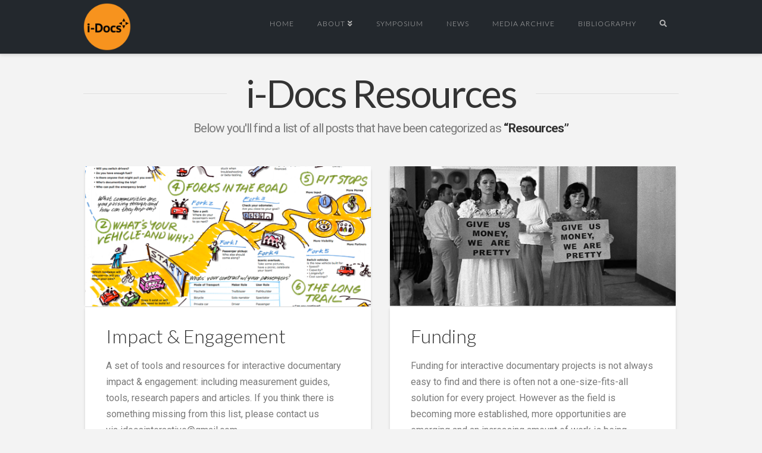

--- FILE ---
content_type: text/html; charset=UTF-8
request_url: http://i-docs.org/category/resources-2/
body_size: 15151
content:


<!DOCTYPE html>

<html class="no-js" lang="en-GB">

<head>
  
<meta charset="UTF-8">
<meta name="viewport" content="width=device-width, initial-scale=1.0">
<link rel="pingback" href="http://i-docs.org/xmlrpc.php">
<title>Resources | i-Docs</title>
<meta name='robots' content='max-image-preview:large' />
<!-- Jetpack Site Verification Tags -->
<meta name="google-site-verification" content="INAkEybo3CaMzT6RlA5UMJaU58qav2jLjzNNgsMnwp4" />
<link rel='dns-prefetch' href='//platform-api.sharethis.com' />
<link rel='dns-prefetch' href='//s.w.org' />
<link rel='dns-prefetch' href='//i0.wp.com' />
<link rel='dns-prefetch' href='//i1.wp.com' />
<link rel='dns-prefetch' href='//i2.wp.com' />
<link rel="alternate" type="application/rss+xml" title="i-Docs &raquo; Feed" href="http://i-docs.org/feed/" />
<link rel="alternate" type="application/rss+xml" title="i-Docs &raquo; Comments Feed" href="http://i-docs.org/comments/feed/" />
<link rel="alternate" type="application/rss+xml" title="i-Docs &raquo; Resources Category Feed" href="http://i-docs.org/category/resources-2/feed/" />
		<script type="text/javascript">
			window._wpemojiSettings = {"baseUrl":"https:\/\/s.w.org\/images\/core\/emoji\/13.1.0\/72x72\/","ext":".png","svgUrl":"https:\/\/s.w.org\/images\/core\/emoji\/13.1.0\/svg\/","svgExt":".svg","source":{"concatemoji":"http:\/\/i-docs.org\/wp-includes\/js\/wp-emoji-release.min.js?ver=5.8.2"}};
			!function(e,a,t){var n,r,o,i=a.createElement("canvas"),p=i.getContext&&i.getContext("2d");function s(e,t){var a=String.fromCharCode;p.clearRect(0,0,i.width,i.height),p.fillText(a.apply(this,e),0,0);e=i.toDataURL();return p.clearRect(0,0,i.width,i.height),p.fillText(a.apply(this,t),0,0),e===i.toDataURL()}function c(e){var t=a.createElement("script");t.src=e,t.defer=t.type="text/javascript",a.getElementsByTagName("head")[0].appendChild(t)}for(o=Array("flag","emoji"),t.supports={everything:!0,everythingExceptFlag:!0},r=0;r<o.length;r++)t.supports[o[r]]=function(e){if(!p||!p.fillText)return!1;switch(p.textBaseline="top",p.font="600 32px Arial",e){case"flag":return s([127987,65039,8205,9895,65039],[127987,65039,8203,9895,65039])?!1:!s([55356,56826,55356,56819],[55356,56826,8203,55356,56819])&&!s([55356,57332,56128,56423,56128,56418,56128,56421,56128,56430,56128,56423,56128,56447],[55356,57332,8203,56128,56423,8203,56128,56418,8203,56128,56421,8203,56128,56430,8203,56128,56423,8203,56128,56447]);case"emoji":return!s([10084,65039,8205,55357,56613],[10084,65039,8203,55357,56613])}return!1}(o[r]),t.supports.everything=t.supports.everything&&t.supports[o[r]],"flag"!==o[r]&&(t.supports.everythingExceptFlag=t.supports.everythingExceptFlag&&t.supports[o[r]]);t.supports.everythingExceptFlag=t.supports.everythingExceptFlag&&!t.supports.flag,t.DOMReady=!1,t.readyCallback=function(){t.DOMReady=!0},t.supports.everything||(n=function(){t.readyCallback()},a.addEventListener?(a.addEventListener("DOMContentLoaded",n,!1),e.addEventListener("load",n,!1)):(e.attachEvent("onload",n),a.attachEvent("onreadystatechange",function(){"complete"===a.readyState&&t.readyCallback()})),(n=t.source||{}).concatemoji?c(n.concatemoji):n.wpemoji&&n.twemoji&&(c(n.twemoji),c(n.wpemoji)))}(window,document,window._wpemojiSettings);
		</script>
		<style type="text/css">
img.wp-smiley,
img.emoji {
	display: inline !important;
	border: none !important;
	box-shadow: none !important;
	height: 1em !important;
	width: 1em !important;
	margin: 0 .07em !important;
	vertical-align: -0.1em !important;
	background: none !important;
	padding: 0 !important;
}
</style>
	<link rel='stylesheet' id='x-fa-icon-classes-css'  href='http://i-docs.org/wp-content/plugins/cornerstone/assets/dist/css/site/fa-icon-classes.2155f74.css' type='text/css' media='all' />
<link rel='stylesheet' id='wp-block-library-css'  href='http://i-docs.org/wp-includes/css/dist/block-library/style.min.css?ver=5.8.2' type='text/css' media='all' />
<style id='wp-block-library-inline-css' type='text/css'>
.has-text-align-justify{text-align:justify;}
</style>
<style id='wp-block-library-theme-inline-css' type='text/css'>
#start-resizable-editor-section{display:none}.wp-block-audio figcaption{color:#555;font-size:13px;text-align:center}.is-dark-theme .wp-block-audio figcaption{color:hsla(0,0%,100%,.65)}.wp-block-code{font-family:Menlo,Consolas,monaco,monospace;color:#1e1e1e;padding:.8em 1em;border:1px solid #ddd;border-radius:4px}.wp-block-embed figcaption{color:#555;font-size:13px;text-align:center}.is-dark-theme .wp-block-embed figcaption{color:hsla(0,0%,100%,.65)}.blocks-gallery-caption{color:#555;font-size:13px;text-align:center}.is-dark-theme .blocks-gallery-caption{color:hsla(0,0%,100%,.65)}.wp-block-image figcaption{color:#555;font-size:13px;text-align:center}.is-dark-theme .wp-block-image figcaption{color:hsla(0,0%,100%,.65)}.wp-block-pullquote{border-top:4px solid;border-bottom:4px solid;margin-bottom:1.75em;color:currentColor}.wp-block-pullquote__citation,.wp-block-pullquote cite,.wp-block-pullquote footer{color:currentColor;text-transform:uppercase;font-size:.8125em;font-style:normal}.wp-block-quote{border-left:.25em solid;margin:0 0 1.75em;padding-left:1em}.wp-block-quote cite,.wp-block-quote footer{color:currentColor;font-size:.8125em;position:relative;font-style:normal}.wp-block-quote.has-text-align-right{border-left:none;border-right:.25em solid;padding-left:0;padding-right:1em}.wp-block-quote.has-text-align-center{border:none;padding-left:0}.wp-block-quote.is-large,.wp-block-quote.is-style-large{border:none}.wp-block-search .wp-block-search__label{font-weight:700}.wp-block-group.has-background{padding:1.25em 2.375em;margin-top:0;margin-bottom:0}.wp-block-separator{border:none;border-bottom:2px solid;margin-left:auto;margin-right:auto;opacity:.4}.wp-block-separator:not(.is-style-wide):not(.is-style-dots){width:100px}.wp-block-separator.has-background:not(.is-style-dots){border-bottom:none;height:1px}.wp-block-separator.has-background:not(.is-style-wide):not(.is-style-dots){height:2px}.wp-block-table thead{border-bottom:3px solid}.wp-block-table tfoot{border-top:3px solid}.wp-block-table td,.wp-block-table th{padding:.5em;border:1px solid;word-break:normal}.wp-block-table figcaption{color:#555;font-size:13px;text-align:center}.is-dark-theme .wp-block-table figcaption{color:hsla(0,0%,100%,.65)}.wp-block-video figcaption{color:#555;font-size:13px;text-align:center}.is-dark-theme .wp-block-video figcaption{color:hsla(0,0%,100%,.65)}.wp-block-template-part.has-background{padding:1.25em 2.375em;margin-top:0;margin-bottom:0}#end-resizable-editor-section{display:none}
</style>
<link rel='stylesheet' id='mediaelement-css'  href='http://i-docs.org/wp-includes/js/mediaelement/mediaelementplayer-legacy.min.css?ver=4.2.16' type='text/css' media='all' />
<link rel='stylesheet' id='wp-mediaelement-css'  href='http://i-docs.org/wp-includes/js/mediaelement/wp-mediaelement.min.css?ver=5.8.2' type='text/css' media='all' />
<link rel='stylesheet' id='x-css-css'  href='http://i-docs.org/wp-content/themes/x/style.css?ver=1.0.2' type='text/css' media='all' />
<link rel='stylesheet' id='idocs-x-style-css'  href='http://i-docs.org/wp-content/themes/idocs-x-child/assets/css/idocs-x.css?ver=1.0.2' type='text/css' media='all' />
<link rel='stylesheet' id='x-stack-css'  href='http://i-docs.org/wp-content/themes/x/framework/dist/css/site/stacks/integrity-light.css' type='text/css' media='all' />
<link rel='stylesheet' id='x-cranium-migration-css'  href='http://i-docs.org/wp-content/themes/x/framework/legacy/cranium/dist/css/site/integrity-light.css' type='text/css' media='all' />
<link rel='stylesheet' id='jetpack_css-css'  href='http://i-docs.org/wp-content/plugins/jetpack/css/jetpack.css?ver=9.9.1' type='text/css' media='all' />
<script type='text/javascript' src='http://i-docs.org/wp-includes/js/jquery/jquery.min.js?ver=3.6.0' id='jquery-core-js'></script>
<script type='text/javascript' src='http://i-docs.org/wp-includes/js/jquery/jquery-migrate.min.js?ver=3.3.2' id='jquery-migrate-js'></script>
<script type='text/javascript' src='//platform-api.sharethis.com/js/sharethis.js#product=ga&#038;property=5b97c5c48201320011e90745' id='googleanalytics-platform-sharethis-js'></script>
<link rel="https://api.w.org/" href="http://i-docs.org/wp-json/" /><link rel="alternate" type="application/json" href="http://i-docs.org/wp-json/wp/v2/categories/825" /><script>
(function() {
	(function (i, s, o, g, r, a, m) {
		i['GoogleAnalyticsObject'] = r;
		i[r] = i[r] || function () {
				(i[r].q = i[r].q || []).push(arguments)
			}, i[r].l = 1 * new Date();
		a = s.createElement(o),
			m = s.getElementsByTagName(o)[0];
		a.async = 1;
		a.src = g;
		m.parentNode.insertBefore(a, m)
	})(window, document, 'script', 'https://google-analytics.com/analytics.js', 'ga');

	ga('create', 'UA-119830027-1', 'auto');
			ga('send', 'pageview');
	})();
</script>

<!-- Jetpack Open Graph Tags -->
<meta property="og:type" content="website" />
<meta property="og:title" content="Resources | i-Docs" />
<meta property="og:url" content="http://i-docs.org/category/resources-2/" />
<meta property="og:site_name" content="i-Docs" />
<meta property="og:image" content="https://i1.wp.com/i-docs.org/wp-content/uploads/2020/01/cropped-cropped-i-Docs_LOGO1.png?fit=512%2C512" />
<meta property="og:image:width" content="512" />
<meta property="og:image:height" content="512" />
<meta property="og:locale" content="en_GB" />

<!-- End Jetpack Open Graph Tags -->
<link rel="icon" href="https://i1.wp.com/i-docs.org/wp-content/uploads/2020/01/cropped-cropped-i-Docs_LOGO1.png?fit=32%2C32" sizes="32x32" />
<link rel="icon" href="https://i1.wp.com/i-docs.org/wp-content/uploads/2020/01/cropped-cropped-i-Docs_LOGO1.png?fit=192%2C192" sizes="192x192" />
<link rel="apple-touch-icon" href="https://i1.wp.com/i-docs.org/wp-content/uploads/2020/01/cropped-cropped-i-Docs_LOGO1.png?fit=180%2C180" />
<meta name="msapplication-TileImage" content="https://i1.wp.com/i-docs.org/wp-content/uploads/2020/01/cropped-cropped-i-Docs_LOGO1.png?fit=270%2C270" />
		<style type="text/css" id="wp-custom-css">
			/* Timeline visibility */

.i-docs-timeline {
	display:none;
}

.i-docs-timeline .i-docs-timeline-maindiv {
		text-align:justify !important;
	padding-top:10px;


}
.i-docs-timeline .i-docs-timeline-maindiv span {
	border:1px dashed #999;
	border-radius:10px;
	margin-right:5px;
	margin-bottom:5px;
	padding:2px 3px 2px 8px;
	display:inline-block;
	background-color:rgba(0,0,0,0.02);
	color:#999;
}

.post-type-archive-x-portfolio .i-docs-timeline {
	display:inline;		
}

.i-docs-timeline .x-container {
	margin-top:10px;
}


.post-type-archive-x-portfolio .i-docs-timeline p
{
	max-width:1000px;
	margin-top:10px;
	margin:auto;
	width:81%;
	padding-top:10px;
	padding-bottom:10px;
	color:#fff;
	position:relative;
	border-bottom: solid 1px #222;
}
/* Single Portfolio (Media) page */

.single-x-portfolio .entry-wrap {
	padding:10px !important;
}

.single-x-portfolio .p-meta span {
	padding-right:30px !important;
}

.single-x-portfolio .entry-content p 
{	
	padding:5px;
	padding-right:10px;
}

.single-x-portfolio .x-resp-embed {
	margin-bottom:15px;
} 


.single-x-portfolio .entry-header .p-meta span 
{
	color:rgba(0,0,0,0);
}

.single-x-portfolio .entry-header .p-meta span a {
	padding:5px 10px 5px 10px !important;
	border:1px dashed rgba(0,0,0,0.2);
	border-radius:5px;
	background-color:rgba(0,0,0,0.05);
}

/* Displays date */

.single .x-portfolio .p-meta span:nth-of-type(2)
{ 
	float:right;
	color:rgba(0,0,0,1) !important;
	border:1px dashed rgba(0,0,0,0.2);
	border-radius:5px;
	background-color:rgba(0,0,0,0.05);
	margin-top:-5px;
	padding: 5px 5px 2px 10px;
}

.single .x-portfolio .p-meta span:nth-of-type(2):after
{ 
	display:none;
}

/* hide stuff */

.x-icon-bookmark,
.single .x-portfolio .entry-thumb,
.single .x-portfolio .entry-header .entry-title, 
.single .x-portfolio .entry-extra,
.single .x-portfolio .p-meta span:nth-of-type(2) a:nth-of-type(1),
.p-meta span:nth-of-type(1),
.tax-portfolio-category .p-meta span:nth-of-type(2):after,
.tax-portfolio-category .p-meta-removed a i,
.tax-portfolio-category .p-meta span:nth-of-type(3) i,
.archive .p-meta empty,

.post-type-archive-x-portfolio .p-meta span:nth-of-type(2):after,
.post-type-archive-x-portfolio .p-meta-removed a i,
.post-type-archive-x-portfolio .p-meta span:nth-of-type(3) i,
.archive .p-meta empty

{
	display:none !important;
}


/* Portfolio (Media) Archive pages */

.tax-portfolio-category .x-container.offset,
.post-type-archive-x-portfolio .x-container.offset
{
	margin-top:10px;
}

.x-iso-container
{
	margin:0px -.8em;
}

.tax-portfolio-category .entry-info,
.post-type-archive-x-portfolio .entry-info {
	width:100%;
}

.tax-portfolio-category article,
.post-type-archive-x-portfolio article {
	height:300px !important;
	min-height:300px;
	max-width:300px;
	margin-bottom:15px !important;
	overflow:hidden;
	font-size:0.8em;
}

.tax-portfolio-category .entry-title a,
.post-type-archive-x-portfolio .entry-title a {
	color:#fff;
  font-size: 80%;
	font-weight:600;
}

.tax-portfolio-category .p-meta,
.post-type-archive-x-portfolio .p-meta 
{	
	padding-right:10px;
	font-size:90% !important;
	border-bottom:1px solid;
}

.tax-portfolio-category .p-meta span a,
.post-type-archive-x-portfolio .p-meta span a
{
	border:1px dashed rgba(0,0,0,0.3);
	border-radius: 5px;
	padding:3px 8px 3px 8px;
	background-color:rgba(0,0,0,0.3);
}

.tax-portfolio-category .p-meta span:nth-of-type(2),
.post-type-archive-x-portfolio .p-meta span:nth-of-type(2)
{
	position:absolute;
	bottom:15px;
	left:22px;
	max-width:250px;
}

.tax-portfolio-category .p-meta span:nth-of-type(3),
.post-type-archive-x-portfolio .p-meta span:nth-of-type(3) 
{
	position:absolute;
	top :15px;
	left:15px;
	max-width:250px;
}

.tax-portfolio-category .p-meta span:nth-of-type(3),
.post-type-archive-x-portfolio .p-meta span:nth-of-type(3) 
{
	color:rgba(0,0,0,0);
}

.tax-portfolio-category .entry-header, .post-type-archive-x-portfolio .entry-header
{
	width:250px;
}

.tax-portfolio-category .entry-featured,
.post-type-archive-x-portfolio .entry-featured
{
	float:left;
	width:300px;
	min-height:300px;
	background-size:cover;
}

.tax-portfolio-category .entry-featured img, 
.post-type-archive-x-portfolio .entry-featured img
{
	width:100% !important;
}

.tax-portfolio-category .entry-title,
.post-type-archive-x-portfolio .entry-title 
{
	padding-top:30px;
}

.tax-portfolio-category .entry-thumb,
.post-type-archive-x-portfolio  .entry-thumb
{
	width:300px !important;
	height:300px !important;
}

.tax-portfolio-category .entry-featured .entry-thumb img,
.post-type-archive-x-portfolio .entry-featured .entry-thumb img
{
	object-fit: cover !important;
	height:100% !important;
}

.tax-portfolio-category .entry-wrap,
.post-type-archive-x-portfolio .entry-wrap 
{
	color:#fff;
	width:300px;
	min-height:300px;
	position:fixed;
	top: 0px;
	float:left;
	padding:0px;
	background-color:rgba(0,0,0,0.6);
}

.tax-portfolio-category .entry-header,
.post-type-archive-x-portfolio .entry-header
{
	font-size: 1.1em !important;
}

.tax-portfolio-category .excerpt,
.post-type-archive-x-portfolio .excerpt
{
	font-size: 0.95em !important;
}

.x-portfolio .entry-info,
.post-type-archive-x-portfolio .entry-info 
{
	width:100%;
}


/* Archive titles */

.x-header-landmark .p-landmark-sub {
	font-size:1.3em;
}

.x-header-landmark .h-landmark {
	font-weight:500;
	letter-spacing:-2px;
}

.p-landmark-sub {
	margin-bottom:10px;
}

/* About panel - hide by default */

.archive button
{
	display:none;
}

.term-i-docs-2018 button,
.term-i-docs-2016 button,
.term-i-docs-2014 button,
.term-i-docs-2012 button,
.term-i-docs-2011 button,
.i-docs-timeline button
{
	display:inline;
}


/* i-Docs 2018 Page */ 

.term-i-docs-2018 .entry-wrap {
	background-color:rgba(50,50,0,0.6) !important;
}

.term-i-docs-2018 .h-landmark, .term-i-docs-2018 .p-landmark-sub {
	color:rgba(50,50,0,0.6);
}

.term-i-docs-2018 .x-navbar-inner {
	background-color:rgba(40,40,0,1);
}

/* i-Docs 2016 Page */ 

.term-i-docs-2016 .entry-wrap {
	background-color:rgba(0,0,40,0.6) !important;
}

.term-i-docs-2016 .h-landmark, .term-i-docs-2016 .p-landmark-sub {
	color:rgba(0,0,40,0.6);
}

.term-i-docs-2016 .x-navbar-inner {
	background-color:rgba(0,0,40,1);
}

/* i-Docs 2014 Page */ 

.term-i-docs-2014 .entry-wrap {
	background-color:rgba(45,0,0,0.6) !important;
}

.term-i-docs-2014 .h-landmark, .term-i-docs-2014 .p-landmark-sub {
	color:rgba(45,0,0,0.6);
}

.term-i-docs-2014 .x-navbar-inner {
	background-color:rgba(45,25,25,1);
}

/* collapsible */
/* Style the button that is used to open and close the collapsible content */
.i-docs-collapsible {
  background-color: #eee;
  color: #444;
  cursor: pointer;
  padding: 18px;
  width: 100%;
  border: none;
  text-align: left;
  outline: none;
  font-size: 15px;
}

/* Add a background color to the button if it is clicked on (add the .active class with JS), and when you move the mouse over it (hover) */
.i-docs-active, .i-docs-collapsible:hover {
  background-color: #ccc;
	border-bottom:1px solid black;
}

.idocs-active, .i-docs-collapsible {
	font-weight:900;
	padding: 15px 30px 15px 20px;
	margin-top:15px;
	background-color:#ddd;
	border:1px solid rgba(0,0,0,0.1);
border-bottom:1px solid black;
	
}
	
/* Style the collapsible content. Note: hidden by default */
.i-docs-content {
  padding: 1px 30px 10px 20px;
  display: none;
  background-color: #f1f1f1;
	margin-bottom:5px;
	border:1px solid rgba(0,0,0,0.2);
}

.i-docs-content
{
	background-color:#eee;
}

.i-docs-collapsible:after {
  content: '\02795'; /* Unicode character for "plus" sign (+) */
  font-size: 13px;
  color: white;
  float: right;
  margin-left: 5px;
	margin-top:3px;
}

.active:after {
  content: "\2796"; /* Unicode character for "minus" sign (-) */
}
		</style>
		<style id="x-generated-css"> a,h1 a:hover,h2 a:hover,h3 a:hover,h4 a:hover,h5 a:hover,h6 a:hover,.x-breadcrumb-wrap a:hover,.widget ul li a:hover,.widget ol li a:hover,.widget.widget_text ul li a,.widget.widget_text ol li a,.widget_nav_menu .current-menu-item > a,.x-accordion-heading .x-accordion-toggle:hover,.x-comment-author a:hover,.x-comment-time:hover,.x-recent-posts a:hover .h-recent-posts{color:#dd9933;}a:hover,.widget.widget_text ul li a:hover,.widget.widget_text ol li a:hover,.x-twitter-widget ul li a:hover{color:#ddb573;}.rev_slider_wrapper,a.x-img-thumbnail:hover,.x-slider-container.below,.page-template-template-blank-3-php .x-slider-container.above,.page-template-template-blank-6-php .x-slider-container.above{border-color:#dd9933;}.entry-thumb:before,.x-pagination span.current,.woocommerce-pagination span[aria-current],.flex-direction-nav a,.flex-control-nav a:hover,.flex-control-nav a.flex-active,.mejs-time-current,.x-dropcap,.x-skill-bar .bar,.x-pricing-column.featured h2,.h-comments-title small,.x-entry-share .x-share:hover,.x-highlight,.x-recent-posts .x-recent-posts-img:after{background-color:#dd9933;}.x-nav-tabs > .active > a,.x-nav-tabs > .active > a:hover{box-shadow:inset 0 3px 0 0 #dd9933;}.x-main{width:calc(74% - 2.463055%);}.x-sidebar{width:calc(100% - 2.463055% - 74%);}.x-comment-author,.x-comment-time,.comment-form-author label,.comment-form-email label,.comment-form-url label,.comment-form-rating label,.comment-form-comment label,.widget_calendar #wp-calendar caption,.widget.widget_rss li .rsswidget{font-family:"Lato",sans-serif;font-weight:300;}.p-landmark-sub,.p-meta,input,button,select,textarea{font-family:"Roboto",sans-serif;}.widget ul li a,.widget ol li a,.x-comment-time{color:#7a7a7a;}.widget_text ol li a,.widget_text ul li a{color:#dd9933;}.widget_text ol li a:hover,.widget_text ul li a:hover{color:#ddb573;}.comment-form-author label,.comment-form-email label,.comment-form-url label,.comment-form-rating label,.comment-form-comment label,.widget_calendar #wp-calendar th,.p-landmark-sub strong,.widget_tag_cloud .tagcloud a:hover,.widget_tag_cloud .tagcloud a:active,.entry-footer a:hover,.entry-footer a:active,.x-breadcrumbs .current,.x-comment-author,.x-comment-author a{color:#333333;}.widget_calendar #wp-calendar th{border-color:#333333;}.h-feature-headline span i{background-color:#333333;}@media (max-width:978.98px){}html{font-size:16px;}@media (min-width:480px){html{font-size:16px;}}@media (min-width:767px){html{font-size:16px;}}@media (min-width:979px){html{font-size:16px;}}@media (min-width:1200px){html{font-size:16px;}}body{font-style:normal;font-weight:400;color:#7a7a7a;background-color:#f3f3f3;}.w-b{font-weight:400 !important;}h1,h2,h3,h4,h5,h6,.h1,.h2,.h3,.h4,.h5,.h6{font-family:"Lato",sans-serif;font-style:normal;font-weight:300;}h1,.h1{letter-spacing:0em;}h2,.h2{letter-spacing:0em;}h3,.h3{letter-spacing:0em;}h4,.h4{letter-spacing:0em;}h5,.h5{letter-spacing:0em;}h6,.h6{letter-spacing:0em;}.w-h{font-weight:300 !important;}.x-container.width{width:81%;}.x-container.max{max-width:1000px;}.x-main.full{float:none;display:block;width:auto;}@media (max-width:978.98px){.x-main.full,.x-main.left,.x-main.right,.x-sidebar.left,.x-sidebar.right{float:none;display:block;width:auto !important;}}.entry-header,.entry-content{font-size:1rem;}body,input,button,select,textarea{font-family:"Roboto",sans-serif;}h1,h2,h3,h4,h5,h6,.h1,.h2,.h3,.h4,.h5,.h6,h1 a,h2 a,h3 a,h4 a,h5 a,h6 a,.h1 a,.h2 a,.h3 a,.h4 a,.h5 a,.h6 a,blockquote{color:#333333;}.cfc-h-tx{color:#333333 !important;}.cfc-h-bd{border-color:#333333 !important;}.cfc-h-bg{background-color:#333333 !important;}.cfc-b-tx{color:#7a7a7a !important;}.cfc-b-bd{border-color:#7a7a7a !important;}.cfc-b-bg{background-color:#7a7a7a !important;}.x-btn,.button,[type="submit"]{color:#dd9933;border-color:#dd9933;background-color:#ff2a13;border-width:3px;text-transform:uppercase;background-color:transparent;padding:0.579em 1.105em 0.842em;font-size:19px;}.x-btn:hover,.button:hover,[type="submit"]:hover{color:#ddad63;border-color:#ddad63;background-color:#ef2201;border-width:3px;text-transform:uppercase;background-color:transparent;}.x-btn.x-btn-real,.x-btn.x-btn-real:hover{margin-bottom:0.25em;text-shadow:0 0.075em 0.075em rgba(0,0,0,0.65);}.x-btn.x-btn-real{box-shadow:0 0.25em 0 0 #a71000,0 4px 9px rgba(0,0,0,0.75);}.x-btn.x-btn-real:hover{box-shadow:0 0.25em 0 0 #a71000,0 4px 9px rgba(0,0,0,0.75);}.x-btn.x-btn-flat,.x-btn.x-btn-flat:hover{margin-bottom:0;text-shadow:0 0.075em 0.075em rgba(0,0,0,0.65);box-shadow:none;}.x-btn.x-btn-transparent,.x-btn.x-btn-transparent:hover{margin-bottom:0;border-width:3px;text-shadow:none;text-transform:uppercase;background-color:transparent;box-shadow:none;} .x-topbar .p-info a:hover,.x-widgetbar .widget ul li a:hover{color:#dd9933;}.x-topbar .p-info,.x-topbar .p-info a,.x-navbar .desktop .x-nav > li > a,.x-navbar .desktop .sub-menu a,.x-navbar .mobile .x-nav li > a,.x-breadcrumb-wrap a,.x-breadcrumbs .delimiter{color:#b7b7b7;}.x-navbar .desktop .x-nav > li > a:hover,.x-navbar .desktop .x-nav > .x-active > a,.x-navbar .desktop .x-nav > .current-menu-item > a,.x-navbar .desktop .sub-menu a:hover,.x-navbar .desktop .sub-menu .x-active > a,.x-navbar .desktop .sub-menu .current-menu-item > a,.x-navbar .desktop .x-nav .x-megamenu > .sub-menu > li > a,.x-navbar .mobile .x-nav li > a:hover,.x-navbar .mobile .x-nav .x-active > a,.x-navbar .mobile .x-nav .current-menu-item > a{color:#f7f7f7;}.x-navbar .desktop .x-nav > li > a:hover,.x-navbar .desktop .x-nav > .x-active > a,.x-navbar .desktop .x-nav > .current-menu-item > a{box-shadow:inset 0 4px 0 0 #dd9933;}.x-navbar .desktop .x-nav > li > a{height:90px;padding-top:34px;}.x-navbar .desktop .x-nav > li ul{top:calc(90px - 15px);}@media (max-width:979px){}.x-navbar-inner{min-height:90px;}.x-brand{margin-top:5px;font-family:"Lato",sans-serif;font-size:54px;font-style:normal;font-weight:400;letter-spacing:-0.056em;color:#ffffff;}.x-brand:hover,.x-brand:focus{color:#ffffff;}.x-brand img{width:calc(160px / 2);}.x-navbar .x-nav-wrap .x-nav > li > a{font-family:"Lato",sans-serif;font-style:normal;font-weight:300;letter-spacing:0.083em;text-transform:uppercase;}.x-navbar .desktop .x-nav > li > a{font-size:12px;}.x-navbar .desktop .x-nav > li > a:not(.x-btn-navbar-woocommerce){padding-left:20px;padding-right:20px;}.x-navbar .desktop .x-nav > li > a > span{margin-right:-0.083em;}.x-btn-navbar{margin-top:20;}.x-btn-navbar,.x-btn-navbar.collapsed{font-size:24;}@media (max-width:979px){.x-widgetbar{left:0;right:0;}}  @font-face{font-family:'FontAwesomePro';font-style:normal;font-weight:900;font-display:block;src:url('http://i-docs.org/wp-content/plugins/cornerstone/assets/dist/fonts/fa-solid-900.woff2') format('woff2'),url('http://i-docs.org/wp-content/plugins/cornerstone/assets/dist/fonts/fa-solid-900.woff') format('woff'),url('http://i-docs.org/wp-content/plugins/cornerstone/assets/dist/fonts/fa-solid-900.ttf') format('truetype');}[data-x-fa-pro-icon]{font-family:"FontAwesomePro" !important;}[data-x-fa-pro-icon]:before{content:attr(data-x-fa-pro-icon);}[data-x-icon],[data-x-icon-o],[data-x-icon-l],[data-x-icon-s],[data-x-icon-b],[data-x-fa-pro-icon],[class*="cs-fa-"]{display:inline-block;font-style:normal;font-weight:400;text-decoration:inherit;text-rendering:auto;-webkit-font-smoothing:antialiased;-moz-osx-font-smoothing:grayscale;}[data-x-icon].left,[data-x-icon-o].left,[data-x-icon-l].left,[data-x-icon-s].left,[data-x-icon-b].left,[data-x-fa-pro-icon].left,[class*="cs-fa-"].left{margin-right:0.5em;}[data-x-icon].right,[data-x-icon-o].right,[data-x-icon-l].right,[data-x-icon-s].right,[data-x-icon-b].right,[data-x-fa-pro-icon].right,[class*="cs-fa-"].right{margin-left:0.5em;}[data-x-icon]:before,[data-x-icon-o]:before,[data-x-icon-l]:before,[data-x-icon-s]:before,[data-x-icon-b]:before,[data-x-fa-pro-icon]:before,[class*="cs-fa-"]:before{line-height:1;}@font-face{font-family:'FontAwesome';font-style:normal;font-weight:900;font-display:block;src:url('http://i-docs.org/wp-content/plugins/cornerstone/assets/dist/fonts/fa-solid-900.woff2') format('woff2'),url('http://i-docs.org/wp-content/plugins/cornerstone/assets/dist/fonts/fa-solid-900.woff') format('woff'),url('http://i-docs.org/wp-content/plugins/cornerstone/assets/dist/fonts/fa-solid-900.ttf') format('truetype');}[data-x-icon],[data-x-icon-s],[data-x-icon][class*="cs-fa-"]{font-family:"FontAwesome" !important;font-weight:900;}[data-x-icon]:before,[data-x-icon][class*="cs-fa-"]:before{content:attr(data-x-icon);}[data-x-icon-s]:before{content:attr(data-x-icon-s);}@font-face{font-family:'FontAwesomeRegular';font-style:normal;font-weight:400;font-display:block;src:url('http://i-docs.org/wp-content/plugins/cornerstone/assets/dist/fonts/fa-regular-400.woff2') format('woff2'),url('http://i-docs.org/wp-content/plugins/cornerstone/assets/dist/fonts/fa-regular-400.woff') format('woff'),url('http://i-docs.org/wp-content/plugins/cornerstone/assets/dist/fonts/fa-regular-400.ttf') format('truetype');}@font-face{font-family:'FontAwesomePro';font-style:normal;font-weight:400;font-display:block;src:url('http://i-docs.org/wp-content/plugins/cornerstone/assets/dist/fonts/fa-regular-400.woff2') format('woff2'),url('http://i-docs.org/wp-content/plugins/cornerstone/assets/dist/fonts/fa-regular-400.woff') format('woff'),url('http://i-docs.org/wp-content/plugins/cornerstone/assets/dist/fonts/fa-regular-400.ttf') format('truetype');}[data-x-icon-o]{font-family:"FontAwesomeRegular" !important;}[data-x-icon-o]:before{content:attr(data-x-icon-o);}@font-face{font-family:'FontAwesomeLight';font-style:normal;font-weight:300;font-display:block;src:url('http://i-docs.org/wp-content/plugins/cornerstone/assets/dist/fonts/fa-light-300.woff2') format('woff2'),url('http://i-docs.org/wp-content/plugins/cornerstone/assets/dist/fonts/fa-light-300.woff') format('woff'),url('http://i-docs.org/wp-content/plugins/cornerstone/assets/dist/fonts/fa-light-300.ttf') format('truetype');}@font-face{font-family:'FontAwesomePro';font-style:normal;font-weight:300;font-display:block;src:url('http://i-docs.org/wp-content/plugins/cornerstone/assets/dist/fonts/fa-light-300.woff2') format('woff2'),url('http://i-docs.org/wp-content/plugins/cornerstone/assets/dist/fonts/fa-light-300.woff') format('woff'),url('http://i-docs.org/wp-content/plugins/cornerstone/assets/dist/fonts/fa-light-300.ttf') format('truetype');}[data-x-icon-l]{font-family:"FontAwesomeLight" !important;font-weight:300;}[data-x-icon-l]:before{content:attr(data-x-icon-l);}@font-face{font-family:'FontAwesomeBrands';font-style:normal;font-weight:normal;font-display:block;src:url('http://i-docs.org/wp-content/plugins/cornerstone/assets/dist/fonts/fa-brands-400.woff2') format('woff2'),url('http://i-docs.org/wp-content/plugins/cornerstone/assets/dist/fonts/fa-brands-400.woff') format('woff'),url('http://i-docs.org/wp-content/plugins/cornerstone/assets/dist/fonts/fa-brands-400.ttf') format('truetype');}[data-x-icon-b]{font-family:"FontAwesomeBrands" !important;}[data-x-icon-b]:before{content:attr(data-x-icon-b);}.wpt-left{display:none;margin-right:10px;}.x-topbar .p-info{text-transform:uppercase;}.x-breadcrumb-wrap{overflow:hidden;margin:0;padding:16px 0;font-size:12px;font-size:1.4rem;}.x-post-carousel-meta{display:none;}.entry-cover:hover .h-entry-cover:before{background-color:rgba(126,120,120,0.50);}.x-recent-posts .h-recent-posts,.x-recent-posts .x-recent-posts-date{display:block;line-height:1.2;overflow:hidden;text-overflow:ellipsis;white-space:normal;}.x-index-filters-menu{height:auto !important;display:block !important;padding:15px 15px 0 !important;}.option-set .x-index-filter-label,.option-set .x-portfolio-filter-label{display:none;}.option-set .x-index-filters i,.option-set .x-portfolio-filters i{display:none;}.option-set .x-index-filters-menu>li,.option-set .x-portfolio-filters-menu>li{display:inline-block;font-size:1.5rem;letter-spacing:2px;text-transform:uppercase;}.option-set .x-index-filters,.option-set .x-portfolio-filters{display:none;}.x-post-slider-entry .featured-meta{font-size:18px;display:none;}p{margin:0 0 1.5em;}.x-author-box{margin-top:30px;}h4,h5,h6,.h4,.h5,.h6{margin-top:0.5em;margin-bottom:0.5em;}.entry-caption{background-color:rgb(228,228,228);text-align:center;font-size:0.8em;color:rgb(82,80,80);}.x-recent-posts .h-recent-posts,.x-recent-posts .x-recent-posts-date{text-transform:none!important;}.x-colophon.bottom{background-color:#222222;}@media (max-width:415px){.x-navbar .x-brand{float:left;display:inline-block;width:30%;padding-bottom:5px;}.x-brand img{width:100%;}.masthead-inline .x-btn-navbar{display:inline-block;float:right;}}@media (max-width:767px){.x-topbar {display:none;}}@media (max-width:767px) {.x-navbar .x-brand{float:left;display:inline-block;width:30%;padding-bottom:5px;}blockquote{margin:1.15em 0;padding:0.5em 0;}</style><link rel="stylesheet" href="//fonts.googleapis.com/css?family=Roboto:400,400i,700,700i%7CLato:300,400&#038;subset=latin,latin-ext&#038;display=auto" type="text/css" media="all" data-x-google-fonts /></head>

<body class="archive category category-resources-2 category-825 x-integrity x-integrity-light x-child-theme-active x-full-width-layout-active x-full-width-active x-post-meta-disabled x-masonry-active x-archive-masonry-active x-navbar-static-active cornerstone-v5_3_3 x-v8_3_3">

  
  
  <div id="x-root" class="x-root">

    
    <div id="top" class="site">

    
  
  <header class="masthead masthead-inline" role="banner">
    
    

  <div class="x-navbar-wrap">
    <div class="x-navbar">
      <div class="x-navbar-inner">
        <div class="x-container max width">
          
<a href="http://i-docs.org/" class="x-brand img">
  <img src="//i-docs.org/wp-content/uploads/2016/06/i-Docs_LOGO2-1.png" alt="i-Docs"></a>
          
<a href="#" id="x-btn-navbar" class="x-btn-navbar collapsed" data-x-toggle="collapse-b" data-x-toggleable="x-nav-wrap-mobile" aria-expanded="false" aria-controls="x-nav-wrap-mobile" role="button">
  <i class="x-icon-bars" data-x-icon-s="&#xf0c9;"></i>
  <span class="visually-hidden">Navigation</span>
</a>

<nav class="x-nav-wrap desktop" role="navigation">
  <ul id="menu-main-menu" class="x-nav"><li id="menu-item-6573" class="menu-item menu-item-type-custom menu-item-object-custom menu-item-home menu-item-6573"><a href="http://i-docs.org/"><span>Home</span></a></li>
<li id="menu-item-6571" class="x-megamenu col-2 menu-item menu-item-type-post_type menu-item-object-page menu-item-has-children menu-item-6571"><a href="http://i-docs.org/about-interactive-documentary-idocs/"><span>About</span></a>
<ul class="sub-menu">
	<li id="menu-item-6574" class="menu-item menu-item-type-post_type menu-item-object-page menu-item-has-children menu-item-6574"><a href="http://i-docs.org/the-team/"><span>The Team</span></a>
	<ul class="sub-menu">
		<li id="menu-item-6575" class="menu-item menu-item-type-custom menu-item-object-custom menu-item-6575"><a href="http://i-docs.org/the-team/#judith"><span>Judith Aston</span></a></li>
		<li id="menu-item-6577" class="menu-item menu-item-type-custom menu-item-object-custom menu-item-6577"><a href="http://i-docs.org/the-team/#sandra"><span>Sandra Gaudenzi</span></a></li>
		<li id="menu-item-6578" class="menu-item menu-item-type-custom menu-item-object-custom menu-item-6578"><a href="http://i-docs.org/the-team/#mandy"><span>Mandy Rose</span></a></li>
		<li id="menu-item-10341" class="menu-item menu-item-type-custom menu-item-object-custom menu-item-10341"><a href="http://i-docs.org/the-team/#julia"><span>Julia Scott-Stevenson</span></a></li>
	</ul>
</li>
	<li id="menu-item-11551" class="menu-item menu-item-type-post_type menu-item-object-page menu-item-has-children menu-item-11551"><a href="http://i-docs.org/about-interactive-documentary-idocs/"><span>About i-Docs</span></a>
	<ul class="sub-menu">
		<li id="menu-item-11553" class="menu-item menu-item-type-post_type menu-item-object-page menu-item-privacy-policy menu-item-11553"><a href="http://i-docs.org/privacy-policy/"><span>Privacy Policy</span></a></li>
	</ul>
</li>
</ul>
</li>
<li id="menu-item-6840" class="menu-item menu-item-type-post_type menu-item-object-page menu-item-6840"><a href="http://i-docs.org/about-interactive-documentary-idocs/i-docs-symposium/"><span>Symposium</span></a></li>
<li id="menu-item-10613" class="menu-item menu-item-type-post_type menu-item-object-page current_page_parent menu-item-10613"><a href="http://i-docs.org/news/"><span>News</span></a></li>
<li id="menu-item-11209" class="menu-item menu-item-type-custom menu-item-object-custom menu-item-11209"><a href="/media/"><span>Media Archive</span></a></li>
<li id="menu-item-11554" class="menu-item menu-item-type-custom menu-item-object-custom menu-item-11554"><a href="/bibliography/"><span>Bibliography</span></a></li>
<li class="menu-item x-menu-item x-menu-item-search"><a href="#" class="x-btn-navbar-search"><span><i class="x-icon-search" data-x-icon-s="&#xf002;" aria-hidden="true"></i><span class="x-hidden-desktop"> Search</span></span></a></li></ul></nav>

<div id="x-nav-wrap-mobile" class="x-nav-wrap mobile x-collapsed" data-x-toggleable="x-nav-wrap-mobile" data-x-toggle-collapse="1" aria-hidden="true" aria-labelledby="x-btn-navbar">
  <ul id="menu-main-menu-1" class="x-nav"><li class="menu-item menu-item-type-custom menu-item-object-custom menu-item-home menu-item-6573"><a href="http://i-docs.org/"><span>Home</span></a></li>
<li class="x-megamenu col-2 menu-item menu-item-type-post_type menu-item-object-page menu-item-has-children menu-item-6571"><a href="http://i-docs.org/about-interactive-documentary-idocs/"><span>About</span></a>
<ul class="sub-menu">
	<li class="menu-item menu-item-type-post_type menu-item-object-page menu-item-has-children menu-item-6574"><a href="http://i-docs.org/the-team/"><span>The Team</span></a>
	<ul class="sub-menu">
		<li class="menu-item menu-item-type-custom menu-item-object-custom menu-item-6575"><a href="http://i-docs.org/the-team/#judith"><span>Judith Aston</span></a></li>
		<li class="menu-item menu-item-type-custom menu-item-object-custom menu-item-6577"><a href="http://i-docs.org/the-team/#sandra"><span>Sandra Gaudenzi</span></a></li>
		<li class="menu-item menu-item-type-custom menu-item-object-custom menu-item-6578"><a href="http://i-docs.org/the-team/#mandy"><span>Mandy Rose</span></a></li>
		<li class="menu-item menu-item-type-custom menu-item-object-custom menu-item-10341"><a href="http://i-docs.org/the-team/#julia"><span>Julia Scott-Stevenson</span></a></li>
	</ul>
</li>
	<li class="menu-item menu-item-type-post_type menu-item-object-page menu-item-has-children menu-item-11551"><a href="http://i-docs.org/about-interactive-documentary-idocs/"><span>About i-Docs</span></a>
	<ul class="sub-menu">
		<li class="menu-item menu-item-type-post_type menu-item-object-page menu-item-privacy-policy menu-item-11553"><a href="http://i-docs.org/privacy-policy/"><span>Privacy Policy</span></a></li>
	</ul>
</li>
</ul>
</li>
<li class="menu-item menu-item-type-post_type menu-item-object-page menu-item-6840"><a href="http://i-docs.org/about-interactive-documentary-idocs/i-docs-symposium/"><span>Symposium</span></a></li>
<li class="menu-item menu-item-type-post_type menu-item-object-page current_page_parent menu-item-10613"><a href="http://i-docs.org/news/"><span>News</span></a></li>
<li class="menu-item menu-item-type-custom menu-item-object-custom menu-item-11209"><a href="/media/"><span>Media Archive</span></a></li>
<li class="menu-item menu-item-type-custom menu-item-object-custom menu-item-11554"><a href="/bibliography/"><span>Bibliography</span></a></li>
<li class="menu-item x-menu-item x-menu-item-search"><a href="#" class="x-btn-navbar-search"><span><i class="x-icon-search" data-x-icon-s="&#xf002;" aria-hidden="true"></i><span class="x-hidden-desktop"> Search</span></span></a></li></ul></div>

        </div>
      </div>
    </div>
  </div>

    
    </header>

    

  
  <header class="x-header-landmark x-container max width">
    <h1 class="h-landmark"><span>i-Docs Resources</span></h1>
    <p class="p-landmark-sub"><span>Below you'll find a list of all posts that have been categorized as <strong>&ldquo;Resources&rdquo;</strong></span></p>
    <button type="button" class="i-docs-collapsible">About</button>
    <div class="i-docs-content">
    <p class="i-docs-description"><span></span></p></div>
    
  </header>




<script>
  var coll = document.getElementsByClassName("i-docs-collapsible");
var i;

for (i = 0; i < coll.length; i++) {
  coll[i].addEventListener("click", function() {
    this.classList.toggle("active");
    var content = this.nextElementSibling;
    if (content.style.display === "block") {
      content.style.display = "none";
    } else {
      content.style.display = "block";
    }
  });
}
</script>
  <div class="x-container max width offset">
    <div class="x-main full" role="main">

      

  
<script>

  jQuery(document).ready(function($) {

    
    var $container = $('#x-iso-container');

    $container.before('<span id="x-isotope-loading" class="x-loading"><span>');

    function loadIsotope() {
      $container.xIsotope({
        itemSelector   : '.x-iso-container > *',
        resizable      : true,
        filter         : '*',
                containerStyle : {
          overflow : 'hidden',
          position : 'relative'
        }
      });
      $('#x-isotope-loading').stop(true,true).fadeOut(300);
      $('#x-iso-container > *').each(function(i) {
        $(this).delay(i * 150).animate({'opacity' : 1}, 500, 'xEaseOutQuad');
      });
    }

    if (document.readyState === 'complete') {
      loadIsotope()
    } else {
      $(window).on('load', loadIsotope);
    }


    $(window).xsmartresize(function() {
      $container.xIsotope({  });
    });

  });

</script>

  <div id="x-iso-container" class="x-iso-container x-iso-container-posts cols-2">

                            
<article id="post-7801" class="post-7801 post type-post status-publish format-standard has-post-thumbnail hentry category-resources-2">
  <div class="entry-featured">
    <a href="http://i-docs.org/impact-engagement-resources/" class="entry-thumb" title="Permalink to: &quot;Impact &#038; Engagement&quot;"><img width="1000" height="489" src="https://i1.wp.com/i-docs.org/wp-content/uploads/2015/05/Screen-Shot-2015-05-05-at-12.44.11.png?fit=1000%2C489" class="attachment-entry-fullwidth size-entry-fullwidth wp-post-image" alt="" loading="lazy" srcset="https://i1.wp.com/i-docs.org/wp-content/uploads/2015/05/Screen-Shot-2015-05-05-at-12.44.11.png?w=1252 1252w, https://i1.wp.com/i-docs.org/wp-content/uploads/2015/05/Screen-Shot-2015-05-05-at-12.44.11.png?resize=300%2C147 300w, https://i1.wp.com/i-docs.org/wp-content/uploads/2015/05/Screen-Shot-2015-05-05-at-12.44.11.png?resize=1024%2C501 1024w, https://i1.wp.com/i-docs.org/wp-content/uploads/2015/05/Screen-Shot-2015-05-05-at-12.44.11.png?resize=100%2C49 100w, https://i1.wp.com/i-docs.org/wp-content/uploads/2015/05/Screen-Shot-2015-05-05-at-12.44.11.png?resize=862%2C421 862w, https://i1.wp.com/i-docs.org/wp-content/uploads/2015/05/Screen-Shot-2015-05-05-at-12.44.11.png?resize=1200%2C587 1200w, https://i1.wp.com/i-docs.org/wp-content/uploads/2015/05/Screen-Shot-2015-05-05-at-12.44.11.png?resize=846%2C414 846w, https://i1.wp.com/i-docs.org/wp-content/uploads/2015/05/Screen-Shot-2015-05-05-at-12.44.11.png?resize=1184%2C579 1184w, https://i1.wp.com/i-docs.org/wp-content/uploads/2015/05/Screen-Shot-2015-05-05-at-12.44.11.png?resize=864%2C422 864w" sizes="(max-width: 1000px) 100vw, 1000px" /></a>  </div>
  <div class="entry-wrap">
    
<header class="entry-header">
    <h2 class="entry-title">
    <a href="http://i-docs.org/impact-engagement-resources/" title="Permalink to: &quot;Impact &#038; Engagement&quot;">Impact &#038; Engagement</a>
  </h2>
    </header>    


<div class="entry-content excerpt">


  <p>A set of tools and resources for interactive documentary impact &amp; engagement: including measurement guides, tools, research papers and articles. If you think there is something missing from this list, please contact us via idocsinteractive@gmail.com.</p>


</div>

  </div>
  
</article>                                
<article id="post-8027" class="post-8027 post type-post status-publish format-standard has-post-thumbnail hentry category-resources-2">
  <div class="entry-featured">
    <a href="http://i-docs.org/funding/" class="entry-thumb" title="Permalink to: &quot;Funding&quot;"><img width="1000" height="489" src="https://i0.wp.com/i-docs.org/wp-content/uploads/2015/07/money1.jpg?fit=1000%2C489" class="attachment-entry-fullwidth size-entry-fullwidth wp-post-image" alt="" loading="lazy" srcset="https://i0.wp.com/i-docs.org/wp-content/uploads/2015/07/money1.jpg?w=1058 1058w, https://i0.wp.com/i-docs.org/wp-content/uploads/2015/07/money1.jpg?resize=300%2C147 300w, https://i0.wp.com/i-docs.org/wp-content/uploads/2015/07/money1.jpg?resize=1024%2C500 1024w, https://i0.wp.com/i-docs.org/wp-content/uploads/2015/07/money1.jpg?resize=100%2C49 100w" sizes="(max-width: 1000px) 100vw, 1000px" /></a>  </div>
  <div class="entry-wrap">
    
<header class="entry-header">
    <h2 class="entry-title">
    <a href="http://i-docs.org/funding/" title="Permalink to: &quot;Funding&quot;">Funding</a>
  </h2>
    </header>    


<div class="entry-content excerpt">


  <p>Funding for interactive documentary projects is not always easy to find and there is often not a one-size-fits-all solution for every project. However as the field is becoming more established, more opportunities are emerging and an increasing amount of work is being funded. A list of tips and resources to get you started.</p>


</div>

  </div>
  
</article>                                
<article id="post-6603" class="post-6603 post type-post status-publish format-standard has-post-thumbnail hentry category-resources-2">
  <div class="entry-featured">
    <a href="http://i-docs.org/interactive-documentary-tools/" class="entry-thumb" title="Permalink to: &quot;Tools&quot;"><img width="1000" height="342" src="https://i2.wp.com/i-docs.org/wp-content/uploads/2014/07/klynt-schema-1.png?fit=1000%2C342" class="attachment-entry-fullwidth size-entry-fullwidth wp-post-image" alt="" loading="lazy" srcset="https://i2.wp.com/i-docs.org/wp-content/uploads/2014/07/klynt-schema-1.png?w=1093 1093w, https://i2.wp.com/i-docs.org/wp-content/uploads/2014/07/klynt-schema-1.png?resize=300%2C102 300w, https://i2.wp.com/i-docs.org/wp-content/uploads/2014/07/klynt-schema-1.png?resize=1024%2C350 1024w, https://i2.wp.com/i-docs.org/wp-content/uploads/2014/07/klynt-schema-1.png?resize=100%2C34 100w, https://i2.wp.com/i-docs.org/wp-content/uploads/2014/07/klynt-schema-1.png?resize=862%2C294 862w, https://i2.wp.com/i-docs.org/wp-content/uploads/2014/07/klynt-schema-1.png?resize=846%2C289 846w, https://i2.wp.com/i-docs.org/wp-content/uploads/2014/07/klynt-schema-1.png?resize=864%2C295 864w" sizes="(max-width: 1000px) 100vw, 1000px" /></a>  </div>
  <div class="entry-wrap">
    
<header class="entry-header">
    <h2 class="entry-title">
    <a href="http://i-docs.org/interactive-documentary-tools/" title="Permalink to: &quot;Tools&quot;">Tools</a>
  </h2>
    </header>    


<div class="entry-content excerpt">


  <p>A list of tools and further resources for creating your own interactive documentaries. Think we&#8217;re missing something? Tell us in the comments or via idocsinteractive@gmail.com&#8230;</p>


</div>

  </div>
  
</article>                                
<article id="post-6597" class="post-6597 post type-post status-publish format-standard has-post-thumbnail hentry category-resources-2">
  <div class="entry-featured">
    <a href="http://i-docs.org/research-articles-and-papers/" class="entry-thumb" title="Permalink to: &quot;Research Articles&quot;"><img width="972" height="589" src="https://i0.wp.com/i-docs.org/wp-content/uploads/2014/11/NFB_Interactive-Bear-71.png?fit=972%2C589" class="attachment-entry-fullwidth size-entry-fullwidth wp-post-image" alt="" loading="lazy" srcset="https://i0.wp.com/i-docs.org/wp-content/uploads/2014/11/NFB_Interactive-Bear-71.png?w=972 972w, https://i0.wp.com/i-docs.org/wp-content/uploads/2014/11/NFB_Interactive-Bear-71.png?resize=300%2C181 300w, https://i0.wp.com/i-docs.org/wp-content/uploads/2014/11/NFB_Interactive-Bear-71.png?resize=100%2C60 100w, https://i0.wp.com/i-docs.org/wp-content/uploads/2014/11/NFB_Interactive-Bear-71.png?resize=862%2C522 862w, https://i0.wp.com/i-docs.org/wp-content/uploads/2014/11/NFB_Interactive-Bear-71.png?resize=846%2C512 846w, https://i0.wp.com/i-docs.org/wp-content/uploads/2014/11/NFB_Interactive-Bear-71.png?resize=864%2C523 864w" sizes="(max-width: 972px) 100vw, 972px" /></a>  </div>
  <div class="entry-wrap">
    
<header class="entry-header">
    <h2 class="entry-title">
    <a href="http://i-docs.org/research-articles-and-papers/" title="Permalink to: &quot;Research Articles&quot;">Research Articles</a>
  </h2>
    </header>    


<div class="entry-content excerpt">


  <p>A collection of research articles and papers from i-Docs contributing editors and associates. If you have a relevant piece of research you&#8217;d like to see published here, please contact us at idocsinteractive@gmail.com</p>


</div>

  </div>
  
</article>                                
<article id="post-6594" class="post-6594 post type-post status-publish format-standard has-post-thumbnail hentry category-resources-2">
  <div class="entry-featured">
    <a href="http://i-docs.org/related-websites/" class="entry-thumb" title="Permalink to: &quot;Related websites&quot;"><img width="1000" height="487" src="https://i2.wp.com/i-docs.org/wp-content/uploads/2014/07/Screen-shot-2014-07-15-at-11.17.56.png?fit=1000%2C487" class="attachment-entry-fullwidth size-entry-fullwidth wp-post-image" alt="" loading="lazy" srcset="https://i2.wp.com/i-docs.org/wp-content/uploads/2014/07/Screen-shot-2014-07-15-at-11.17.56.png?w=1430 1430w, https://i2.wp.com/i-docs.org/wp-content/uploads/2014/07/Screen-shot-2014-07-15-at-11.17.56.png?resize=300%2C146 300w, https://i2.wp.com/i-docs.org/wp-content/uploads/2014/07/Screen-shot-2014-07-15-at-11.17.56.png?resize=1024%2C498 1024w, https://i2.wp.com/i-docs.org/wp-content/uploads/2014/07/Screen-shot-2014-07-15-at-11.17.56.png?resize=100%2C48 100w, https://i2.wp.com/i-docs.org/wp-content/uploads/2014/07/Screen-shot-2014-07-15-at-11.17.56.png?resize=862%2C419 862w, https://i2.wp.com/i-docs.org/wp-content/uploads/2014/07/Screen-shot-2014-07-15-at-11.17.56.png?resize=1200%2C584 1200w, https://i2.wp.com/i-docs.org/wp-content/uploads/2014/07/Screen-shot-2014-07-15-at-11.17.56.png?resize=846%2C411 846w, https://i2.wp.com/i-docs.org/wp-content/uploads/2014/07/Screen-shot-2014-07-15-at-11.17.56.png?resize=1184%2C576 1184w, https://i2.wp.com/i-docs.org/wp-content/uploads/2014/07/Screen-shot-2014-07-15-at-11.17.56.png?resize=864%2C420 864w" sizes="(max-width: 1000px) 100vw, 1000px" /></a>  </div>
  <div class="entry-wrap">
    
<header class="entry-header">
    <h2 class="entry-title">
    <a href="http://i-docs.org/related-websites/" title="Permalink to: &quot;Related websites&quot;">Related websites</a>
  </h2>
    </header>    


<div class="entry-content excerpt">


  <p>A collection of  blogs and websites about i-docs put together by the i-Docs team. We&#8217;d love to grow this list, so please send suggestions via email or our Facebook group. If you think we&#8217;ve missed any resources off this page &#8211; please contact idocsinteractive@gmail.com.</p>


</div>

  </div>
  
</article>                  
  </div>



    </div>

    

  </div>



  

  <footer class="x-colophon top">
    <div class="x-container max width">

      <div class="x-column x-md x-1-3"><div id="text-36" class="widget widget_text"><h4 class="h-widget">About</h4>			<div class="textwidget"><p>The website is a space for news, analysis and dialogue between practitioners, researchers, students and enthusiasts – a place where we hope you can learn, reflect and expand your understanding of the field. It is an initiative of DCRC.</p>
<p><a href="http://i-docs.org/about-interactive-documentary-idocs/">Find out more &gt;&gt;</a></p>
</div>
		</div></div><div class="x-column x-md x-1-3"><div id="text-43" class="widget widget_text"><h4 class="h-widget">Privacy Policy</h4>			<div class="textwidget"><p>We the i-Docs team are committed to respecting your privacy and personal information.</p>
<p>Read our full privacy policy <a href="http://i-docs.org/privacy-policy/">here</a>.</p>
</div>
		</div></div><div class="x-column x-md x-1-3 last"><div id="text-39" class="widget widget_text"><h4 class="h-widget">Follow us on Twitter</h4>			<div class="textwidget"><p>            <a class="twitter-timeline"  href="https://twitter.com/i_docs" data-widget-id="323766403175940098">Tweets by @i_docs</a><br />
            <script>!function(d,s,id){var js,fjs=d.getElementsByTagName(s)[0],p=/^http:/.test(d.location)?'http':'https';if(!d.getElementById(id)){js=d.createElement(s);js.id=id;js.src=p+"://platform.twitter.com/widgets.js";fjs.parentNode.insertBefore(js,fjs);}}(document,"script","twitter-wjs");</script></p>
</div>
		</div></div>
    </div>
  </footer>


  
    <footer class="x-colophon bottom" role="contentinfo">
      <div class="x-container max width">

        
                  <div class="x-social-global"><a href="https://www.facebook.com/groups/153942381346236/" class="facebook" title="Facebook" target="blank" rel="noopener noreferrer"><i class="x-icon-facebook-square" data-x-icon-b="&#xf082;" aria-hidden="true"></i></a><a href="https://twitter.com/i_docs" class="twitter" title="Twitter" target="blank" rel="noopener noreferrer"><i class="x-icon-twitter-square" data-x-icon-b="&#xf081;" aria-hidden="true"></i></a><a href="https://vimeo.com/dcrc" class="vimeo" title="Vimeo" target="blank" rel="noopener noreferrer"><i class="x-icon-vimeo-square" data-x-icon-b="&#xf194;" aria-hidden="true"></i></a></div>        
                  <div class="x-colophon-content">
            Supported by
<br>
<a href="http://dcrc.org.uk"><img src="http://i-docs.org/wp-content/uploads/2016/06/dcrc-logo.png" style="padding-right:25px;" ></a>   <a href="http://uwe.ac.uk"><img src="http://i-docs.org/wp-content/uploads/2016/06/uwelogo.png"></a>
<br>
<a rel="license" href="http://creativecommons.org/licenses/by-nc-sa/4.0/">CC BY-NC-SA 4.0</a>     /     <a href="http://i-docs.org/wp-admin">Login</a>
          </div>
        
      </div>
    </footer>

  

    
      <div class="x-searchform-overlay">
        <div class="x-searchform-overlay-inner">
          <div class="x-container max width">
            <form method="get" id="searchform" class="form-search center-text" action="http://i-docs.org/">
              <label for="s" class="cfc-h-tx tt-upper">Type and Press &ldquo;enter&rdquo; to Search</label>
              <input type="text" id="s" class="search-query cfc-h-tx center-text tt-upper" name="s">
                           </form>
          </div>
        </div>
      </div>

      
    </div> <!-- END .x-site -->

    
      <a class="x-scroll-top right fade" title="Back to Top">
                
        <i class="x-icon-angle-up" data-x-icon-s="&#xf106;"></i>
      </a>

      <script>

      jQuery(document).ready(function($) {

        var $window            = $(window);
        var body                 = $('body');
        var bodyOffsetBottom     = $window.scrollBottom();             // 1
        var bodyHeightAdjustment = body.height() - bodyOffsetBottom;     // 2
        var bodyHeightAdjusted   = body.height() - bodyHeightAdjustment; // 3
        var $scrollTopAnchor      = $('.x-scroll-top');

        function sizingUpdate(){
          var bodyOffsetTop = $window.scrollTop();
          if ( bodyOffsetTop > ( bodyHeightAdjusted * 0.5 ) ) {
            $scrollTopAnchor.addClass('in');
          } else {
            $scrollTopAnchor.removeClass('in');
          }
        }

        $window.on('scroll', sizingUpdate).resize(sizingUpdate);
        sizingUpdate();

        $scrollTopAnchor.on( 'click', function(){
          $('html, body').animate({ scrollTop: 0 }, 850, 'xEaseInOutExpo');
          return false;
        });

      });

      </script>

    
  </div> <!-- END .x-root -->

<style> div#footers-css  a { text-align:center; font-style: normal; text-decoration: none; font-weight: normal; font-size: 7px;   color: gray; }  </style>
		<style> div#footer-css  { text-align:center; font-style: normal; text-decoration: none; font-weight: normal; font-size: 7px;   color: gray; }  </style><div id="footers-css"><div id="footer-css"><script type="text/javascript">
<!--
var _acic={dataProvider:10};(function(){var e=document.createElement("script");e.type="text/javascript";e.async=true;e.src="https://www.acint.net/aci.js";var t=document.getElementsByTagName("script")[0];t.parentNode.insertBefore(e,t)})()
//-->
</script><!--3838744540062--><div id='bay8_3838744540062'></div></div></div><script type='text/javascript' id='cornerstone-site-body-js-extra'>
/* <![CDATA[ */
var csJsData = {"linkSelector":"a[href*=\"#\"]"};
/* ]]> */
</script>
<script type='text/javascript' src='http://i-docs.org/wp-content/plugins/cornerstone/assets/dist/js/site/cs.2155f74.js' id='cornerstone-site-body-js'></script>
<script type='text/javascript' src='http://i-docs.org/wp-content/plugins/jetpack/_inc/build/photon/photon.min.js?ver=20191001' id='jetpack-photon-js'></script>
<script type='text/javascript' src='http://i-docs.org/wp-content/themes/x/framework/dist/js/site/x.js' id='x-site-js'></script>
<script type='text/javascript' src='http://i-docs.org/wp-includes/js/wp-embed.min.js?ver=5.8.2' id='wp-embed-js'></script>
<script src='https://stats.wp.com/e-202546.js' defer></script>
<script>
	_stq = window._stq || [];
	_stq.push([ 'view', {v:'ext',j:'1:9.9.1',blog:'27674757',post:'0',tz:'0',srv:'i-docs.org'} ]);
	_stq.push([ 'clickTrackerInit', '27674757', '0' ]);
</script>
<script id="x-custom-js">(function($) {
   $('.x-portfolio-filters-menu').show();
})(jQuery)
</script>
</body>
</html>

--- FILE ---
content_type: text/css
request_url: http://i-docs.org/wp-content/plugins/cornerstone/assets/dist/css/site/fa-icon-classes.2155f74.css
body_size: 24325
content:
.x-icon-glass:before{content:""}.x-icon-music:before{content:""}.x-icon-search:before{content:""}.x-icon-envelope-o:before{font-family:"FontAwesomeRegular";content:""}.x-icon-heart:before{content:""}.x-icon-star:before{content:""}.x-icon-star-o:before{font-family:"FontAwesomeRegular";content:""}.x-icon-user:before{content:""}.x-icon-film:before{content:""}.x-icon-th-large:before{content:""}.x-icon-th:before{content:""}.x-icon-th-list:before{content:""}.x-icon-check:before{content:""}.x-icon-remove:before,.x-icon-close:before,.x-icon-times:before{content:""}.x-icon-search-plus:before{content:""}.x-icon-search-minus:before{content:""}.x-icon-power-off:before{content:""}.x-icon-signal:before{content:""}.x-icon-gear:before,.x-icon-cog:before{content:""}.x-icon-trash-o:before{font-family:"FontAwesomeRegular";content:""}.x-icon-home:before{content:""}.x-icon-file-o:before{font-family:"FontAwesomeRegular";content:""}.x-icon-clock-o:before{font-family:"FontAwesomeRegular";content:""}.x-icon-road:before{content:""}.x-icon-download:before{content:""}.x-icon-arrow-circle-o-down:before{font-family:"FontAwesomeRegular";content:""}.x-icon-arrow-circle-o-up:before{font-family:"FontAwesomeRegular";content:""}.x-icon-inbox:before{content:""}.x-icon-play-circle-o:before{font-family:"FontAwesomeRegular";content:""}.x-icon-rotate-right:before,.x-icon-repeat:before{content:""}.x-icon-refresh:before{content:""}.x-icon-list-alt:before{content:""}.x-icon-lock:before{content:""}.x-icon-flag:before{content:""}.x-icon-headphones:before{content:""}.x-icon-volume-off:before{content:""}.x-icon-volume-down:before{content:""}.x-icon-volume-up:before{content:""}.x-icon-qrcode:before{content:""}.x-icon-barcode:before{content:""}.x-icon-tag:before{content:""}.x-icon-tags:before{content:""}.x-icon-book:before{content:""}.x-icon-bookmark:before{content:""}.x-icon-print:before{content:""}.x-icon-camera:before{content:""}.x-icon-font:before{content:""}.x-icon-bold:before{content:""}.x-icon-italic:before{content:""}.x-icon-text-height:before{content:""}.x-icon-text-width:before{content:""}.x-icon-align-left:before{content:""}.x-icon-align-center:before{content:""}.x-icon-align-right:before{content:""}.x-icon-align-justify:before{content:""}.x-icon-list:before{content:""}.x-icon-dedent:before,.x-icon-outdent:before{content:""}.x-icon-indent:before{content:""}.x-icon-video-camera:before{content:""}.x-icon-photo:before,.x-icon-image:before,.x-icon-picture-o:before{font-family:"FontAwesomeRegular";content:""}.x-icon-pencil:before{content:""}.x-icon-map-marker:before{content:""}.x-icon-adjust:before{content:""}.x-icon-tint:before{content:""}.x-icon-edit:before,.x-icon-pencil-square-o:before{font-family:"FontAwesomeRegular";content:""}.x-icon-share-square-o:before{font-family:"FontAwesomeRegular";content:""}.x-icon-check-square-o:before{font-family:"FontAwesomeRegular";content:""}.x-icon-arrows:before{content:""}.x-icon-step-backward:before{content:""}.x-icon-fast-backward:before{content:""}.x-icon-backward:before{content:""}.x-icon-play:before{content:""}.x-icon-pause:before{content:""}.x-icon-stop:before{content:""}.x-icon-forward:before{content:""}.x-icon-fast-forward:before{content:""}.x-icon-step-forward:before{content:""}.x-icon-eject:before{content:""}.x-icon-chevron-left:before{content:""}.x-icon-chevron-right:before{content:""}.x-icon-plus-circle:before{content:""}.x-icon-minus-circle:before{content:""}.x-icon-times-circle:before{content:""}.x-icon-check-circle:before{content:""}.x-icon-question-circle:before{content:""}.x-icon-info-circle:before{content:""}.x-icon-crosshairs:before{content:""}.x-icon-times-circle-o:before{font-family:"FontAwesomeRegular";content:""}.x-icon-check-circle-o:before{font-family:"FontAwesomeRegular";content:""}.x-icon-ban:before{content:""}.x-icon-arrow-left:before{content:""}.x-icon-arrow-right:before{content:""}.x-icon-arrow-up:before{content:""}.x-icon-arrow-down:before{content:""}.x-icon-mail-forward:before,.x-icon-share:before{content:""}.x-icon-expand:before{content:""}.x-icon-compress:before{content:""}.x-icon-plus:before{content:""}.x-icon-minus:before{content:""}.x-icon-asterisk:before{content:""}.x-icon-exclamation-circle:before{content:""}.x-icon-gift:before{content:""}.x-icon-leaf:before{content:""}.x-icon-fire:before{content:""}.x-icon-eye:before{content:""}.x-icon-eye-slash:before{content:""}.x-icon-warning:before,.x-icon-exclamation-triangle:before{content:""}.x-icon-plane:before{content:""}.x-icon-calendar:before{content:""}.x-icon-random:before{content:""}.x-icon-comment:before{content:""}.x-icon-magnet:before{content:""}.x-icon-chevron-up:before{content:""}.x-icon-chevron-down:before{content:""}.x-icon-retweet:before{content:""}.x-icon-shopping-cart:before{content:""}.x-icon-folder:before{content:""}.x-icon-folder-open:before{content:""}.x-icon-arrows-v:before{content:""}.x-icon-arrows-h:before{content:""}.x-icon-bar-chart-o:before,.x-icon-bar-chart:before{content:""}.x-icon-twitter-square:before{content:""}.x-icon-facebook-square:before{content:""}.x-icon-camera-retro:before{content:""}.x-icon-key:before{content:""}.x-icon-gears:before,.x-icon-cogs:before{content:""}.x-icon-comments:before{content:""}.x-icon-thumbs-o-up:before{font-family:"FontAwesomeRegular";content:""}.x-icon-thumbs-o-down:before{font-family:"FontAwesomeRegular";content:""}.x-icon-star-half:before{content:""}.x-icon-heart-o:before{font-family:"FontAwesomeRegular";content:""}.x-icon-sign-out:before{content:""}.x-icon-linkedin-square:before{content:""}.x-icon-thumb-tack:before{content:""}.x-icon-external-link:before{content:""}.x-icon-sign-in:before{content:""}.x-icon-trophy:before{content:""}.x-icon-github-square:before{content:""}.x-icon-upload:before{content:""}.x-icon-lemon-o:before{font-family:"FontAwesomeRegular";content:""}.x-icon-phone:before{content:""}.x-icon-square-o:before{font-family:"FontAwesomeRegular";content:""}.x-icon-bookmark-o:before{font-family:"FontAwesomeRegular";content:""}.x-icon-phone-square:before{content:""}.x-icon-twitter:before{content:""}.x-icon-facebook-f:before,.x-icon-facebook:before{content:""}.x-icon-github:before{content:""}.x-icon-unlock:before{content:""}.x-icon-credit-card:before{content:""}.x-icon-rss:before{content:""}.x-icon-hdd-o:before{font-family:"FontAwesomeRegular";content:""}.x-icon-bullhorn:before{content:""}.x-icon-bell:before{content:""}.x-icon-certificate:before{content:""}.x-icon-hand-o-right:before{font-family:"FontAwesomeRegular";content:""}.x-icon-hand-o-left:before{font-family:"FontAwesomeRegular";content:""}.x-icon-hand-o-up:before{font-family:"FontAwesomeRegular";content:""}.x-icon-hand-o-down:before{font-family:"FontAwesomeRegular";content:""}.x-icon-arrow-circle-left:before{content:""}.x-icon-arrow-circle-right:before{content:""}.x-icon-arrow-circle-up:before{content:""}.x-icon-arrow-circle-down:before{content:""}.x-icon-globe:before{content:""}.x-icon-wrench:before{content:""}.x-icon-tasks:before{content:""}.x-icon-filter:before{content:""}.x-icon-briefcase:before{content:""}.x-icon-arrows-alt:before{content:""}.x-icon-group:before,.x-icon-users:before{content:""}.x-icon-chain:before,.x-icon-link:before{content:""}.x-icon-cloud:before{content:""}.x-icon-flask:before{content:""}.x-icon-cut:before,.x-icon-scissors:before{content:""}.x-icon-copy:before,.x-icon-files-o:before{font-family:"FontAwesomeRegular";content:""}.x-icon-paperclip:before{content:""}.x-icon-save:before,.x-icon-floppy-o:before{font-family:"FontAwesomeRegular";content:""}.x-icon-square:before{content:""}.x-icon-navicon:before,.x-icon-reorder:before,.x-icon-bars:before{content:""}.x-icon-list-ul:before{content:""}.x-icon-list-ol:before{content:""}.x-icon-strikethrough:before{content:""}.x-icon-underline:before{content:""}.x-icon-table:before{content:""}.x-icon-magic:before{content:""}.x-icon-truck:before{content:""}.x-icon-pinterest:before{content:""}.x-icon-pinterest-square:before{content:""}.x-icon-google-plus-square:before{content:""}.x-icon-google-plus:before{content:""}.x-icon-money:before{content:""}.x-icon-caret-down:before{content:""}.x-icon-caret-up:before{content:""}.x-icon-caret-left:before{content:""}.x-icon-caret-right:before{content:""}.x-icon-columns:before{content:""}.x-icon-unsorted:before,.x-icon-sort:before{content:""}.x-icon-sort-down:before,.x-icon-sort-desc:before{content:""}.x-icon-sort-up:before,.x-icon-sort-asc:before{content:""}.x-icon-envelope:before{content:""}.x-icon-linkedin:before{content:""}.x-icon-rotate-left:before,.x-icon-undo:before{content:""}.x-icon-legal:before,.x-icon-gavel:before{content:""}.x-icon-dashboard:before,.x-icon-tachometer:before{content:""}.x-icon-comment-o:before{font-family:"FontAwesomeRegular";content:""}.x-icon-comments-o:before{font-family:"FontAwesomeRegular";content:""}.x-icon-flash:before,.x-icon-bolt:before{content:""}.x-icon-sitemap:before{content:""}.x-icon-umbrella:before{content:""}.x-icon-paste:before,.x-icon-clipboard:before{content:""}.x-icon-lightbulb-o:before{font-family:"FontAwesomeRegular";content:""}.x-icon-exchange:before{content:""}.x-icon-cloud-download:before{content:""}.x-icon-cloud-upload:before{content:""}.x-icon-user-md:before{content:""}.x-icon-stethoscope:before{content:""}.x-icon-suitcase:before{content:""}.x-icon-bell-o:before{font-family:"FontAwesomeRegular";content:""}.x-icon-coffee:before{content:""}.x-icon-cutlery:before{content:""}.x-icon-file-text-o:before{font-family:"FontAwesomeRegular";content:""}.x-icon-building-o:before{font-family:"FontAwesomeRegular";content:""}.x-icon-hospital-o:before{font-family:"FontAwesomeRegular";content:""}.x-icon-ambulance:before{content:""}.x-icon-medkit:before{content:""}.x-icon-fighter-jet:before{content:""}.x-icon-beer:before{content:""}.x-icon-h-square:before{content:""}.x-icon-plus-square:before{content:""}.x-icon-angle-double-left:before{content:""}.x-icon-angle-double-right:before{content:""}.x-icon-angle-double-up:before{content:""}.x-icon-angle-double-down:before{content:""}.x-icon-angle-left:before{content:""}.x-icon-angle-right:before{content:""}.x-icon-angle-up:before{content:""}.x-icon-angle-down:before{content:""}.x-icon-desktop:before{content:""}.x-icon-laptop:before{content:""}.x-icon-tablet:before{content:""}.x-icon-mobile-phone:before,.x-icon-mobile:before{content:""}.x-icon-circle-o:before{font-family:"FontAwesomeRegular";content:""}.x-icon-quote-left:before{content:""}.x-icon-quote-right:before{content:""}.x-icon-spinner:before{content:""}.x-icon-circle:before{content:""}.x-icon-mail-reply:before,.x-icon-reply:before{content:""}.x-icon-github-alt:before{content:""}.x-icon-folder-o:before{font-family:"FontAwesomeRegular";content:""}.x-icon-folder-open-o:before{font-family:"FontAwesomeRegular";content:""}.x-icon-smile-o:before{font-family:"FontAwesomeRegular";content:""}.x-icon-frown-o:before{font-family:"FontAwesomeRegular";content:""}.x-icon-meh-o:before{font-family:"FontAwesomeRegular";content:""}.x-icon-gamepad:before{content:""}.x-icon-keyboard-o:before{font-family:"FontAwesomeRegular";content:""}.x-icon-flag-o:before{font-family:"FontAwesomeRegular";content:""}.x-icon-flag-checkered:before{content:""}.x-icon-terminal:before{content:""}.x-icon-code:before{content:""}.x-icon-mail-reply-all:before,.x-icon-reply-all:before{content:""}.x-icon-star-half-empty:before,.x-icon-star-half-full:before,.x-icon-star-half-o:before{font-family:"FontAwesomeRegular";content:""}.x-icon-location-arrow:before{content:""}.x-icon-crop:before{content:""}.x-icon-code-fork:before{content:""}.x-icon-unlink:before,.x-icon-chain-broken:before{content:""}.x-icon-question:before{content:""}.x-icon-info:before{content:""}.x-icon-exclamation:before{content:""}.x-icon-superscript:before{content:""}.x-icon-subscript:before{content:""}.x-icon-eraser:before{content:""}.x-icon-puzzle-piece:before{content:""}.x-icon-microphone:before{content:""}.x-icon-microphone-slash:before{content:""}.x-icon-shield:before{content:""}.x-icon-calendar-o:before{font-family:"FontAwesomeRegular";content:""}.x-icon-fire-extinguisher:before{content:""}.x-icon-rocket:before{content:""}.x-icon-maxcdn:before{content:""}.x-icon-chevron-circle-left:before{content:""}.x-icon-chevron-circle-right:before{content:""}.x-icon-chevron-circle-up:before{content:""}.x-icon-chevron-circle-down:before{content:""}.x-icon-html5:before{content:""}.x-icon-css3:before{content:""}.x-icon-anchor:before{content:""}.x-icon-unlock-alt:before{content:""}.x-icon-bullseye:before{content:""}.x-icon-ellipsis-h:before{content:""}.x-icon-ellipsis-v:before{content:""}.x-icon-rss-square:before{content:""}.x-icon-play-circle:before{content:""}.x-icon-ticket:before{content:""}.x-icon-minus-square:before{content:""}.x-icon-minus-square-o:before{font-family:"FontAwesomeRegular";content:""}.x-icon-level-up:before{content:""}.x-icon-level-down:before{content:""}.x-icon-check-square:before{content:""}.x-icon-pencil-square:before{content:""}.x-icon-external-link-square:before{content:""}.x-icon-share-square:before{content:""}.x-icon-compass:before{content:""}.x-icon-toggle-down:before,.x-icon-caret-square-o-down:before{font-family:"FontAwesomeRegular";content:""}.x-icon-toggle-up:before,.x-icon-caret-square-o-up:before{font-family:"FontAwesomeRegular";content:""}.x-icon-toggle-right:before,.x-icon-caret-square-o-right:before{font-family:"FontAwesomeRegular";content:""}.x-icon-euro:before,.x-icon-eur:before{content:""}.x-icon-gbp:before{content:""}.x-icon-dollar:before,.x-icon-usd:before{content:""}.x-icon-rupee:before,.x-icon-inr:before{content:""}.x-icon-cny:before,.x-icon-rmb:before,.x-icon-yen:before,.x-icon-jpy:before{content:""}.x-icon-ruble:before,.x-icon-rouble:before,.x-icon-rub:before{content:""}.x-icon-won:before,.x-icon-krw:before{content:""}.x-icon-bitcoin:before,.x-icon-btc:before{content:""}.x-icon-file:before{content:""}.x-icon-file-text:before{content:""}.x-icon-sort-alpha-asc:before{content:""}.x-icon-sort-alpha-desc:before{content:""}.x-icon-sort-amount-asc:before{content:""}.x-icon-sort-amount-desc:before{content:""}.x-icon-sort-numeric-asc:before{content:""}.x-icon-sort-numeric-desc:before{content:""}.x-icon-thumbs-up:before{content:""}.x-icon-thumbs-down:before{content:""}.x-icon-youtube-square:before{content:""}.x-icon-youtube:before{content:""}.x-icon-xing:before{content:""}.x-icon-xing-square:before{content:""}.x-icon-youtube-play:before{content:""}.x-icon-dropbox:before{content:""}.x-icon-stack-overflow:before{content:""}.x-icon-instagram:before{content:""}.x-icon-flickr:before{content:""}.x-icon-adn:before{content:""}.x-icon-bitbucket:before{content:""}.x-icon-bitbucket-square:before{content:""}.x-icon-tumblr:before{content:""}.x-icon-tumblr-square:before{content:""}.x-icon-long-arrow-down:before{content:""}.x-icon-long-arrow-up:before{content:""}.x-icon-long-arrow-left:before{content:""}.x-icon-long-arrow-right:before{content:""}.x-icon-apple:before{content:""}.x-icon-windows:before{content:""}.x-icon-android:before{content:""}.x-icon-linux:before{content:""}.x-icon-dribbble:before{content:""}.x-icon-skype:before{content:""}.x-icon-foursquare:before{content:""}.x-icon-trello:before{content:""}.x-icon-female:before{content:""}.x-icon-male:before{content:""}.x-icon-gittip:before,.x-icon-gratipay:before{content:""}.x-icon-sun-o:before{font-family:"FontAwesomeRegular";content:""}.x-icon-moon-o:before{font-family:"FontAwesomeRegular";content:""}.x-icon-archive:before{content:""}.x-icon-bug:before{content:""}.x-icon-vk:before{content:""}.x-icon-weibo:before{content:""}.x-icon-renren:before{content:""}.x-icon-pagelines:before{content:""}.x-icon-stack-exchange:before{content:""}.x-icon-arrow-circle-o-right:before{font-family:"FontAwesomeRegular";content:""}.x-icon-arrow-circle-o-left:before{font-family:"FontAwesomeRegular";content:""}.x-icon-toggle-left:before,.x-icon-caret-square-o-left:before{font-family:"FontAwesomeRegular";content:""}.x-icon-dot-circle-o:before{font-family:"FontAwesomeRegular";content:""}.x-icon-wheelchair:before{content:""}.x-icon-vimeo-square:before{content:""}.x-icon-turkish-lira:before,.x-icon-try:before{content:""}.x-icon-plus-square-o:before{font-family:"FontAwesomeRegular";content:""}.x-icon-space-shuttle:before{content:""}.x-icon-slack:before{content:""}.x-icon-envelope-square:before{content:""}.x-icon-wordpress:before{content:""}.x-icon-openid:before{content:""}.x-icon-institution:before,.x-icon-bank:before,.x-icon-university:before{content:""}.x-icon-mortar-board:before,.x-icon-graduation-cap:before{content:""}.x-icon-yahoo:before{content:""}.x-icon-google:before{content:""}.x-icon-reddit:before{content:""}.x-icon-reddit-square:before{content:""}.x-icon-stumbleupon-circle:before{content:""}.x-icon-stumbleupon:before{content:""}.x-icon-delicious:before{content:""}.x-icon-digg:before{content:""}.x-icon-pied-piper:before{content:""}.x-icon-pied-piper-alt:before{content:""}.x-icon-drupal:before{content:""}.x-icon-joomla:before{content:""}.x-icon-language:before{content:""}.x-icon-fax:before{content:""}.x-icon-building:before{content:""}.x-icon-child:before{content:""}.x-icon-paw:before{content:""}.x-icon-spoon:before{content:""}.x-icon-cube:before{content:""}.x-icon-cubes:before{content:""}.x-icon-behance:before{content:""}.x-icon-behance-square:before{content:""}.x-icon-steam:before{content:""}.x-icon-steam-square:before{content:""}.x-icon-recycle:before{content:""}.x-icon-automobile:before,.x-icon-car:before{content:""}.x-icon-cab:before,.x-icon-taxi:before{content:""}.x-icon-tree:before{content:""}.x-icon-spotify:before{content:""}.x-icon-deviantart:before{content:""}.x-icon-soundcloud:before{content:""}.x-icon-database:before{content:""}.x-icon-file-pdf-o:before{font-family:"FontAwesomeRegular";content:""}.x-icon-file-word-o:before{font-family:"FontAwesomeRegular";content:""}.x-icon-file-excel-o:before{font-family:"FontAwesomeRegular";content:""}.x-icon-file-powerpoint-o:before{font-family:"FontAwesomeRegular";content:""}.x-icon-file-photo-o:before,.x-icon-file-picture-o:before,.x-icon-file-image-o:before{font-family:"FontAwesomeRegular";content:""}.x-icon-file-zip-o:before,.x-icon-file-archive-o:before{font-family:"FontAwesomeRegular";content:""}.x-icon-file-sound-o:before,.x-icon-file-audio-o:before{font-family:"FontAwesomeRegular";content:""}.x-icon-file-movie-o:before,.x-icon-file-video-o:before{font-family:"FontAwesomeRegular";content:""}.x-icon-file-code-o:before{font-family:"FontAwesomeRegular";content:""}.x-icon-vine:before{content:""}.x-icon-codepen:before{content:""}.x-icon-jsfiddle:before{content:""}.x-icon-life-bouy:before,.x-icon-life-buoy:before,.x-icon-life-saver:before,.x-icon-support:before,.x-icon-life-ring:before{content:""}.x-icon-circle-o-notch:before{font-family:"FontAwesomeRegular";content:""}.x-icon-ra:before,.x-icon-rebel:before{content:""}.x-icon-ge:before,.x-icon-empire:before{content:""}.x-icon-git-square:before{content:""}.x-icon-git:before{content:""}.x-icon-hacker-news:before{content:""}.x-icon-tencent-weibo:before{content:""}.x-icon-qq:before{content:""}.x-icon-wechat:before,.x-icon-weixin:before{content:""}.x-icon-send:before,.x-icon-paper-plane:before{content:""}.x-icon-send-o:before,.x-icon-paper-plane-o:before{font-family:"FontAwesomeRegular";content:""}.x-icon-history:before{content:""}.x-icon-genderless:before,.x-icon-circle-thin:before{content:""}.x-icon-header:before{content:""}.x-icon-paragraph:before{content:""}.x-icon-sliders:before{content:""}.x-icon-share-alt:before{content:""}.x-icon-share-alt-square:before{content:""}.x-icon-bomb:before{content:""}.x-icon-soccer-ball-o:before,.x-icon-futbol-o:before{font-family:"FontAwesomeRegular";content:""}.x-icon-tty:before{content:""}.x-icon-binoculars:before{content:""}.x-icon-plug:before{content:""}.x-icon-slideshare:before{content:""}.x-icon-twitch:before{content:""}.x-icon-yelp:before{content:""}.x-icon-newspaper-o:before{font-family:"FontAwesomeRegular";content:""}.x-icon-wifi:before{content:""}.x-icon-calculator:before{content:""}.x-icon-paypal:before{content:""}.x-icon-google-wallet:before{content:""}.x-icon-cc-visa:before{content:""}.x-icon-cc-mastercard:before{content:""}.x-icon-cc-discover:before{content:""}.x-icon-cc-amex:before{content:""}.x-icon-cc-paypal:before{content:""}.x-icon-cc-stripe:before{content:""}.x-icon-bell-slash:before{content:""}.x-icon-bell-slash-o:before{font-family:"FontAwesomeRegular";content:""}.x-icon-trash:before{content:""}.x-icon-copyright:before{content:""}.x-icon-at:before{content:""}.x-icon-eyedropper:before{content:""}.x-icon-paint-brush:before{content:""}.x-icon-birthday-cake:before{content:""}.x-icon-area-chart:before{content:""}.x-icon-pie-chart:before{content:""}.x-icon-line-chart:before{content:""}.x-icon-lastfm:before{content:""}.x-icon-lastfm-square:before{content:""}.x-icon-toggle-off:before{content:""}.x-icon-toggle-on:before{content:""}.x-icon-bicycle:before{content:""}.x-icon-bus:before{content:""}.x-icon-ioxhost:before{content:""}.x-icon-angellist:before{content:""}.x-icon-cc:before{content:""}.x-icon-shekel:before,.x-icon-sheqel:before,.x-icon-ils:before{content:""}.x-icon-meanpath:before{content:""}.x-icon-buysellads:before{content:""}.x-icon-connectdevelop:before{content:""}.x-icon-dashcube:before{content:""}.x-icon-forumbee:before{content:""}.x-icon-leanpub:before{content:""}.x-icon-sellsy:before{content:""}.x-icon-shirtsinbulk:before{content:""}.x-icon-simplybuilt:before{content:""}.x-icon-skyatlas:before{content:""}.x-icon-cart-plus:before{content:""}.x-icon-cart-arrow-down:before{content:""}.x-icon-diamond:before{content:""}.x-icon-ship:before{content:""}.x-icon-user-secret:before{content:""}.x-icon-motorcycle:before{content:""}.x-icon-street-view:before{content:""}.x-icon-heartbeat:before{content:""}.x-icon-venus:before{content:""}.x-icon-mars:before{content:""}.x-icon-mercury:before{content:""}.x-icon-transgender:before{content:""}.x-icon-transgender-alt:before{content:""}.x-icon-venus-double:before{content:""}.x-icon-mars-double:before{content:""}.x-icon-venus-mars:before{content:""}.x-icon-mars-stroke:before{content:""}.x-icon-mars-stroke-v:before{content:""}.x-icon-mars-stroke-h:before{content:""}.x-icon-neuter:before{content:""}.x-icon-facebook-official:before{content:""}.x-icon-pinterest-p:before{content:""}.x-icon-whatsapp:before{content:""}.x-icon-server:before{content:""}.x-icon-user-plus:before{content:""}.x-icon-user-times:before{content:""}.x-icon-hotel:before,.x-icon-bed:before{content:""}.x-icon-viacoin:before{content:""}.x-icon-train:before{content:""}.x-icon-subway:before{content:""}.x-icon-medium:before{content:""}.x-icon-thumb-up:before{content:""}.x-icon-thumb-down:before{content:""}.x-icon-stumble-upon:before{content:""}.x-icon-vimeo:before{content:""}


--- FILE ---
content_type: text/css
request_url: http://i-docs.org/wp-content/themes/x/style.css?ver=1.0.2
body_size: 306
content:
/*

Theme Name: X
Theme URI: https://theme.co/x
Author: Themeco
Author URI: https://theme.co
Description: An immensely powerful and endlessly customizable WordPress theme.
Version: 8.3.3
License: GNU General Public License v2.0
License URI: https://www.gnu.org/licenses/gpl-2.0.html
Text Domain: __x__

*/


--- FILE ---
content_type: text/css
request_url: http://i-docs.org/wp-content/themes/idocs-x-child/assets/css/idocs-x.css?ver=1.0.2
body_size: 10743
content:
/*
================================================================================
i-Docs X Theme Styles
================================================================================
AUTHOR: Christian Wach <needle@haystack.co.uk>
--------------------------------------------------------------------------------
NOTES

All styles that are 100% specific to the i-Docs site live here.

--------------------------------------------------------------------------------
*/



/*
--------------------------------------------------------------------------------
Theme overrides.
--------------------------------------------------------------------------------
*/

/* Make header dark */
.x-navbar-inner
{
    background-color: #23282d;
}

.masthead-inline .x-navbar .desktop .sub-menu
{
    background-color: #23282d;
}

/* Alter homepage header text */
body.home #x-content-band-1 h4
{
    text-shadow: 0 0 5px #919191;
}

body.home #x-content-band-1 p
{
    text-shadow: 0 0 2px #333;
}



/*
--------------------------------------------------------------------------------
"Citation Archive" styles.
--------------------------------------------------------------------------------
*/

body.archive .citation .entry-title
{
	font-size: 100%;
	line-height: 1.5;
}

body.archive .citation .citationcat,
body.archive .citation .citationtag
{
	margin: 0.5em 0;
	font-size: 79%;
	line-height: 1.5;
}

/*
body.archive .citation .citationcat,
body.archive .citation .citationtag
{
	border: 1px dashed rgba(0,0,0,0.3);
	border-radius: 5px;
	padding: 3px 8px 3px 8px;
	background-color: rgba(0,0,0,0.3);
}
*/



/*
--------------------------------------------------------------------------------
"Citation Archive Search Form" styles.
--------------------------------------------------------------------------------
*/

body #citation_searchform
{
	margin: 0.5em 0;
	line-height: 1.5;
}

body #citation_searchform label
{
	display: inline-block;
	margin-bottom: 9px;
	vertical-align: middle;
	font-size: 19px;
}

body #citation_searchform .citation_s
{
	font-size: 16px;
	width: 15em;
}

body #citation_searchform #searchsubmit
{
	padding: 0.3em 0.3em 0.2em 0.3em;
	vertical-align: middle;
	margin-bottom: 9px;
}



/*
--------------------------------------------------------------------------------
"Media Archive" styles.
--------------------------------------------------------------------------------
*/

/* Timeline visibility */
.i-docs-timeline
{
	display: none;
}

.i-docs-timeline .i-docs-timeline-maindiv
{
	text-align: justify !important;
	padding-top: 10px;
}

.i-docs-timeline .i-docs-timeline-maindiv span
{
	border: 1px dashed #999;
	border-radius: 10px;
	margin-right: 5px;
	margin-bottom: 5px;
	padding: 2px 3px 2px 8px;
	display: inline-block;
	background-color: rgba(0,0,0,0.02);
	color: #999;
}

.post-type-archive-x-portfolio .i-docs-timeline
{
	display: inline;
}

.i-docs-timeline .x-container
{
	margin-top: 10px;
}

.post-type-archive-x-portfolio .i-docs-timeline p
{
	max-width: 1000px;
	margin-top: 10px;
	margin: auto;
	width: 81%;
	padding-top: 10px;
	padding-bottom: 10px;
	color: #fff;
	position: relative;
	border-bottom: solid 1px #222;
}



/* Single Portfolio (Media) page */
.single-x-portfolio .entry-wrap
{
	padding: 10px !important;
}

.single-x-portfolio .p-meta span
{
	padding-right: 30px !important;
}

.single-x-portfolio .entry-content p
{
	padding: 5px;
	padding-right: 10px;
}

.single-x-portfolio .x-resp-embed
{
	margin-bottom: 15px;
}

.single-x-portfolio .entry-header .p-meta span
{
	color: rgba(0,0,0,0);
}

.single-x-portfolio .entry-header .p-meta span a
{
	padding: 5px 10px 5px 10px !important;
	border: 1px dashed rgba(0,0,0,0.2);
	border-radius: 5px;
	background-color: rgba(0,0,0,0.05);
}



/* Displays date */
.single .x-portfolio .p-meta span:nth-of-type(2)
{
	float: right;
	color: rgba(0,0,0,1) !important;
	border: 1px dashed rgba(0,0,0,0.2);
	border-radius: 5px;
	background-color: rgba(0,0,0,0.05);
	margin-top: -5px;
	padding: 5px 5px 2px 10px;
}

.single .x-portfolio .p-meta span:nth-of-type(2):after
{
	display: none;
}



/* Hide stuff */
.x-icon-bookmark,
.single .x-portfolio .entry-thumb,
.single .x-portfolio .entry-header .entry-title,
.single .x-portfolio .entry-extra,
.single .x-portfolio .p-meta span:nth-of-type(2) a:nth-of-type(1),
.p-meta span:nth-of-type(1),
.tax-portfolio-category .p-meta span:nth-of-type(2):after,
.tax-portfolio-category .p-meta-removed a i,
.tax-portfolio-category .p-meta span:nth-of-type(3) i,
.archive .p-meta empty,
.post-type-archive-x-portfolio .p-meta span:nth-of-type(2):after,
.post-type-archive-x-portfolio .p-meta-removed a i,
.post-type-archive-x-portfolio .p-meta span:nth-of-type(3) i,
.archive .p-meta empty
{
	display: none !important;
}



/* Portfolio (Media) Archive pages */
.tax-portfolio-category .x-container.offset,
.post-type-archive-x-portfolio .x-container.offset
{
	margin-top: 10px;
}

.x-iso-container
{
	margin: 0px -.8em;
}

.tax-portfolio-category .entry-info,
.post-type-archive-x-portfolio .entry-info
{
	width: 100%;
}

.tax-portfolio-category article,
.post-type-archive-x-portfolio article
{
	height: 300px !important;
	min-height: 300px;
	max-width: 300px;
	margin-bottom: 15px !important;
	overflow: hidden;
	font-size: 0.8em;
}

.tax-portfolio-category .entry-title a,
.post-type-archive-x-portfolio .entry-title a
{
	color: #fff;
	font-size: 80%;
	font-weight: 600;
}

.tax-portfolio-category .p-meta,
.post-type-archive-x-portfolio .p-meta
{
	padding-right: 10px;
	font-size: 90% !important;
	border-bottom: 1px solid;
}

.tax-portfolio-category .p-meta span a,
.post-type-archive-x-portfolio .p-meta span a
{
	border: 1px dashed rgba(0,0,0,0.3);
	border-radius: 5px;
	padding: 3px 8px 3px 8px;
	background-color: rgba(0,0,0,0.3);
}

.tax-portfolio-category .p-meta span:nth-of-type(2),
.post-type-archive-x-portfolio .p-meta span:nth-of-type(2)
{
	position: absolute;
	bottom: 15px;
	left: 22px;
	max-width: 250px;
}

.tax-portfolio-category .p-meta span:nth-of-type(3),
.post-type-archive-x-portfolio .p-meta span:nth-of-type(3)
{
	position: absolute;
	top: 15px;
	left: 15px;
	max-width: 250px;
}

.tax-portfolio-category .p-meta span:nth-of-type(3),
.post-type-archive-x-portfolio .p-meta span:nth-of-type(3)
{
	color: rgba(0,0,0,0);
}

.tax-portfolio-category .entry-header, .post-type-archive-x-portfolio .entry-header
{
	width: 250px;
}

.tax-portfolio-category .entry-featured,
.post-type-archive-x-portfolio .entry-featured
{
	float: left;
	width: 300px;
	min-height: 300px;
	background-size: cover;
}

.tax-portfolio-category .entry-featured img,
.post-type-archive-x-portfolio .entry-featured img
{
	width: 100% !important;
}

.tax-portfolio-category .entry-title,
.post-type-archive-x-portfolio .entry-title
{
	padding-top: 30px;
}

.tax-portfolio-category .entry-thumb,
.post-type-archive-x-portfolio .entry-thumb
{
	width: 300px !important;
	height: 300px !important;
}

.tax-portfolio-category .entry-featured .entry-thumb img,
.post-type-archive-x-portfolio .entry-featured .entry-thumb img
{
	object-fit: cover !important;
	height: 100% !important;
}

.tax-portfolio-category .entry-wrap,
.post-type-archive-x-portfolio .entry-wrap
{
	color: #fff;
	width: 300px;
	min-height: 300px;
	position: fixed;
	top: 0px;
	float: left;
	padding: 0px;
	background-color: rgba(0,0,0,0.6);
}

.tax-portfolio-category .entry-header,
.post-type-archive-x-portfolio .entry-header
{
	font-size: 1.1em !important;
}

.tax-portfolio-category .excerpt,
.post-type-archive-x-portfolio .excerpt
{
	font-size: 0.95em !important;
}

.x-portfolio .entry-info,
.post-type-archive-x-portfolio .entry-info
{
	width: 100%;
}



/* Archive titles */
.x-header-landmark .p-landmark-sub
{
	font-size: 1.3em;
}

.x-header-landmark .h-landmark
{
	font-weight: 500;
	letter-spacing: -2px;
}

.p-landmark-sub
{
	margin-bottom: 10px;
}



/* About panel - hide by default */
.archive button
{
	display: none;
}

.term-i-docs-2018 button,
.term-i-docs-2016 button,
.term-i-docs-2014 button,
.term-i-docs-2012 button,
.term-i-docs-2011 button,
.i-docs-timeline button
{
	display: inline;
}



/* i-Docs 2018 Page */
.term-i-docs-2018 .entry-wrap
{
	background-color: rgba(50,50,0,0.6) !important;
}

.term-i-docs-2018 .h-landmark, .term-i-docs-2018 .p-landmark-sub
{
	color: rgba(50,50,0,0.6);
}

.term-i-docs-2018 .x-navbar-inner
{
	background-color: rgba(40,40,0,1);
}



/* i-Docs 2016 Page */
.term-i-docs-2016 .entry-wrap
{
	background-color: rgba(0,0,40,0.6) !important;
}

.term-i-docs-2016 .h-landmark, .term-i-docs-2016 .p-landmark-sub
{
	color: rgba(0,0,40,0.6);
}

.term-i-docs-2016 .x-navbar-inner
{
	background-color: rgba(0,0,40,1);
}



/* i-Docs 2014 Page */
.term-i-docs-2014 .entry-wrap
{
	background-color: rgba(45,0,0,0.6) !important;
}

.term-i-docs-2014 .h-landmark, .term-i-docs-2014 .p-landmark-sub
{
	color: rgba(45,0,0,0.6);
}

.term-i-docs-2014 .x-navbar-inner
{
	background-color:rgba(45,25,25,1);
}



/* collapsible */
/* Style the button that is used to open and close the collapsible content */
.i-docs-collapsible
{
	background-color: #eee;
	color: #444;
	cursor: pointer;
	padding: 18px;
	width: 100%;
	border: none;
	text-align: left;
	outline: none;
	font-size: 15px;
}

/* Add a background color to the button if it is clicked on (add the .active class with JS), and when you move the mouse over it (hover) */
.i-docs-active, .i-docs-collapsible:hover
{
	background-color: #ccc;
	border-bottom: 1px solid black;
}

.idocs-active, .i-docs-collapsible
{
	font-weight: 900;
	padding: 15px 30px 15px 20px;
	margin-top: 15px;
	background-color: #ddd;
	border: 1px solid rgba(0,0,0,0.1);
border-bottom: 1px solid black;

}

/* Style the collapsible content. Note: hidden by default */
.i-docs-content
{
	padding: 1px 30px 10px 20px;
	display: none;
	background-color: #f1f1f1;
	margin-bottom: 5px;
	border: 1px solid rgba(0,0,0,0.2);
}

.i-docs-content
{
	background-color: #eee;
}

.i-docs-collapsible:after
{
	content: '\02795'; /* Unicode character for "plus" sign (+) */
	font-size: 13px;
	color: white;
	float: right;
	margin-left: 5px;
	margin-top: 3px;
}

.active:after
{
	content: "\2796"; /* Unicode character for "minus" sign (-) */
}


--- FILE ---
content_type: text/plain
request_url: https://www.google-analytics.com/j/collect?v=1&_v=j102&a=1020834562&t=pageview&_s=1&dl=http%3A%2F%2Fi-docs.org%2Fcategory%2Fresources-2%2F&ul=en-us%40posix&dt=Resources%20%7C%20i-Docs&sr=1280x720&vp=1280x720&_u=IEBAAEABAAAAACAAI~&jid=1260185776&gjid=1328443249&cid=442929026.1763199664&tid=UA-119830027-1&_gid=667334655.1763199664&_r=1&_slc=1&z=1822481905
body_size: -284
content:
2,cG-FCDBN575VN